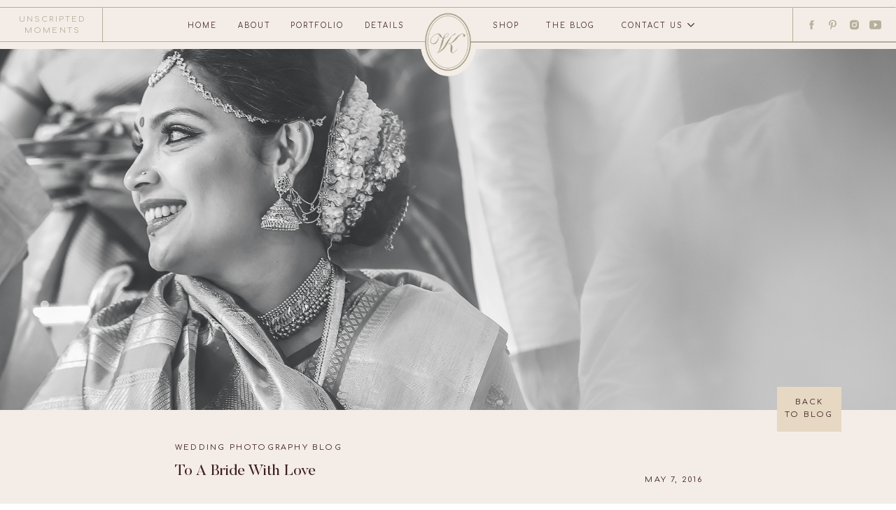

--- FILE ---
content_type: text/html; charset=UTF-8
request_url: https://vivekkrishnan.com/to-a-bride-with-love/
body_size: 19093
content:
<!DOCTYPE html><html lang="en-US" prefix="og: https://ogp.me/ns#" class="d"><head><link rel="stylesheet" type="text/css" href="//lib.showit.co/engine/2.6.1/showit.css" /><meta property="og:title" content="To a bride with love"/><meta property="og:image" content="https://vivekkrishnan.com/wp-content/uploads/2016/05/vivekkrishnanphotography-63.jpg"/><meta property="og:description" content=""/><meta name="description" content=""/><meta name="keywords" content=""/>  <script data-cfasync="false" data-pagespeed-no-defer>window.dataLayerPYS = window.dataLayerPYS || [];</script> 
 <script data-cfasync="false" data-pagespeed-no-defer>var pys_datalayer_name = "dataLayer";
	window.dataLayerPYS = window.dataLayerPYS || [];</script> <link media="all" href="https://vivekkrishnan.com/wp-content/cache/autoptimize/css/autoptimize_ba53b7a5baa0c6526c6d77dd46b6c684.css" rel="stylesheet"><link media="only screen and (max-width: 768px)" href="https://vivekkrishnan.com/wp-content/cache/autoptimize/css/autoptimize_6fe211f8bb15af76999ce9135805d7af.css" rel="stylesheet"><title>To Brides with Love | Vivek Krishnan Tips</title><meta name="description" content="I opened Facebook today and saw two friends engaged, one just married and a third seething because her boyfriend hadn’t yet asked."/><meta name="robots" content="follow, index, max-snippet:-1, max-video-preview:-1, max-image-preview:large"/><link rel="canonical" href="https://vivekkrishnan.com/to-a-bride-with-love/" /><meta property="og:locale" content="en_US" /><meta property="og:type" content="article" /><meta property="og:title" content="To Brides with Love | Vivek Krishnan Tips" /><meta property="og:description" content="I opened Facebook today and saw two friends engaged, one just married and a third seething because her boyfriend hadn’t yet asked." /><meta property="og:url" content="https://vivekkrishnan.com/to-a-bride-with-love/" /><meta property="og:site_name" content="Vivek Krishnan" /><meta property="article:publisher" content="https://www.facebook.com/vivekkrishnanphotograph/" /><meta property="article:tag" content="creative wedding photographer" /><meta property="article:tag" content="to a bride with love" /><meta property="article:tag" content="Wedding tips" /><meta property="article:section" content="Wedding photography blog" /><meta property="og:updated_time" content="2025-07-29T16:33:44+05:30" /><meta property="og:image" content="https://vivekkrishnan.com/wp-content/uploads/2016/05/vivekkrishnanphotography-63.jpg" /><meta property="og:image:secure_url" content="https://vivekkrishnan.com/wp-content/uploads/2016/05/vivekkrishnanphotography-63.jpg" /><meta property="og:image:width" content="1620" /><meta property="og:image:height" content="1080" /><meta property="og:image:alt" content="wedding photography, wedding photographers, candid wedding photographer, unplugged wedding photography" /><meta property="og:image:type" content="image/jpeg" /><meta property="article:published_time" content="2016-05-07T07:48:41+05:30" /><meta property="article:modified_time" content="2025-07-29T16:33:44+05:30" /><meta name="twitter:card" content="summary_large_image" /><meta name="twitter:title" content="To Brides with Love | Vivek Krishnan Tips" /><meta name="twitter:description" content="I opened Facebook today and saw two friends engaged, one just married and a third seething because her boyfriend hadn’t yet asked." /><meta name="twitter:image" content="https://vivekkrishnan.com/wp-content/uploads/2016/05/vivekkrishnanphotography-63.jpg" /><meta name="twitter:label1" content="Written by" /><meta name="twitter:data1" content="Vivek" /><meta name="twitter:label2" content="Time to read" /><meta name="twitter:data2" content="2 minutes" /> <script type="application/ld+json" class="rank-math-schema">{"@context":"https://schema.org","@graph":[{"@type":"Place","@id":"https://vivekkrishnan.com/#place","address":{"@type":"PostalAddress","streetAddress":"106,2ND FLOOR, 18TH MAIN INDIRANAGAR , BANGALORE , INDIA","addressLocality":"BANGALORE","addressRegion":"BANGALORE","postalCode":"560038","addressCountry":"India"}},{"@type":"Organization","@id":"https://vivekkrishnan.com/#organization","name":"Vivek Krishnan Photography","url":"https://vivekkrishnan.com","sameAs":["https://www.facebook.com/vivekkrishnanphotograph/"],"email":"hello@vivekkrishnan.com","address":{"@type":"PostalAddress","streetAddress":"106,2ND FLOOR, 18TH MAIN INDIRANAGAR , BANGALORE , INDIA","addressLocality":"BANGALORE","addressRegion":"BANGALORE","postalCode":"560038","addressCountry":"India"},"logo":{"@type":"ImageObject","@id":"https://vivekkrishnan.com/#logo","url":"https://vivekkrishnan.com/wp-content/uploads/2017/08/vivek-krishnan-logo.png","contentUrl":"https://vivekkrishnan.com/wp-content/uploads/2017/08/vivek-krishnan-logo.png","caption":"Vivek Krishnan Photography","inLanguage":"en-US","width":"1530","height":"1530"},"contactPoint":[{"@type":"ContactPoint","telephone":"6366508822","contactType":"customer support"}],"location":{"@id":"https://vivekkrishnan.com/#place"}},{"@type":"WebSite","@id":"https://vivekkrishnan.com/#website","url":"https://vivekkrishnan.com","name":"Vivek Krishnan Photography","publisher":{"@id":"https://vivekkrishnan.com/#organization"},"inLanguage":"en-US"},{"@type":"ImageObject","@id":"https://vivekkrishnan.com/wp-content/uploads/2016/05/vivekkrishnanphotography-63.jpg","url":"https://vivekkrishnan.com/wp-content/uploads/2016/05/vivekkrishnanphotography-63.jpg","width":"1620","height":"1080","caption":"wedding photography, wedding photographers, candid wedding photographer, unplugged wedding photography","inLanguage":"en-US"},{"@type":"BreadcrumbList","@id":"https://vivekkrishnan.com/to-a-bride-with-love/#breadcrumb","itemListElement":[{"@type":"ListItem","position":"1","item":{"@id":"https://vivekkrishnan.com","name":"Home"}},{"@type":"ListItem","position":"2","item":{"@id":"https://vivekkrishnan.com/to-a-bride-with-love/","name":"To a bride with love"}}]},{"@type":"WebPage","@id":"https://vivekkrishnan.com/to-a-bride-with-love/#webpage","url":"https://vivekkrishnan.com/to-a-bride-with-love/","name":"To Brides with Love | Vivek Krishnan Tips","datePublished":"2016-05-07T07:48:41+05:30","dateModified":"2025-07-29T16:33:44+05:30","isPartOf":{"@id":"https://vivekkrishnan.com/#website"},"primaryImageOfPage":{"@id":"https://vivekkrishnan.com/wp-content/uploads/2016/05/vivekkrishnanphotography-63.jpg"},"inLanguage":"en-US","breadcrumb":{"@id":"https://vivekkrishnan.com/to-a-bride-with-love/#breadcrumb"}},{"@type":"Person","@id":"https://vivekkrishnan.com/author/vivek/","name":"Vivek","url":"https://vivekkrishnan.com/author/vivek/","image":{"@type":"ImageObject","@id":"https://secure.gravatar.com/avatar/ca5669e3c1b43dd6621bd4597c4417d160162d54434b4cdbd85c2cd4c3388939?s=96&amp;d=mm&amp;r=g","url":"https://secure.gravatar.com/avatar/ca5669e3c1b43dd6621bd4597c4417d160162d54434b4cdbd85c2cd4c3388939?s=96&amp;d=mm&amp;r=g","caption":"Vivek","inLanguage":"en-US"},"sameAs":["https://vivekkrishnan.com"],"worksFor":{"@id":"https://vivekkrishnan.com/#organization"}},{"@type":"BlogPosting","headline":"To Brides with Love | Vivek Krishnan Tips","datePublished":"2016-05-07T07:48:41+05:30","dateModified":"2025-07-29T16:33:44+05:30","author":{"@id":"https://vivekkrishnan.com/author/vivek/","name":"Vivek"},"publisher":{"@id":"https://vivekkrishnan.com/#organization"},"description":"I opened Facebook today and saw two friends engaged, one just married and a third seething because her boyfriend hadn\u2019t yet asked.","name":"To Brides with Love | Vivek Krishnan Tips","@id":"https://vivekkrishnan.com/to-a-bride-with-love/#richSnippet","isPartOf":{"@id":"https://vivekkrishnan.com/to-a-bride-with-love/#webpage"},"image":{"@id":"https://vivekkrishnan.com/wp-content/uploads/2016/05/vivekkrishnanphotography-63.jpg"},"inLanguage":"en-US","mainEntityOfPage":{"@id":"https://vivekkrishnan.com/to-a-bride-with-love/#webpage"}}]}</script> <link rel='dns-prefetch' href='//analytics.sitewit.com' /><link rel='dns-prefetch' href='//www.googletagmanager.com' /><link rel='dns-prefetch' href='//pagead2.googlesyndication.com' /><link rel="alternate" type="application/rss+xml" title="Vivek Krishnan &raquo; Feed" href="https://vivekkrishnan.com/feed/" /><link rel="alternate" type="application/rss+xml" title="Vivek Krishnan &raquo; Comments Feed" href="https://vivekkrishnan.com/comments/feed/" /><link rel="alternate" type="application/rss+xml" title="Vivek Krishnan &raquo; To a bride with love Comments Feed" href="https://vivekkrishnan.com/to-a-bride-with-love/feed/" /> <script type="text/javascript">window._wpemojiSettings = {"baseUrl":"https:\/\/s.w.org\/images\/core\/emoji\/16.0.1\/72x72\/","ext":".png","svgUrl":"https:\/\/s.w.org\/images\/core\/emoji\/16.0.1\/svg\/","svgExt":".svg","source":{"concatemoji":"https:\/\/vivekkrishnan.com\/wp-includes\/js\/wp-emoji-release.min.js?ver=6.8.3"}};
/*! This file is auto-generated */
!function(s,n){var o,i,e;function c(e){try{var t={supportTests:e,timestamp:(new Date).valueOf()};sessionStorage.setItem(o,JSON.stringify(t))}catch(e){}}function p(e,t,n){e.clearRect(0,0,e.canvas.width,e.canvas.height),e.fillText(t,0,0);var t=new Uint32Array(e.getImageData(0,0,e.canvas.width,e.canvas.height).data),a=(e.clearRect(0,0,e.canvas.width,e.canvas.height),e.fillText(n,0,0),new Uint32Array(e.getImageData(0,0,e.canvas.width,e.canvas.height).data));return t.every(function(e,t){return e===a[t]})}function u(e,t){e.clearRect(0,0,e.canvas.width,e.canvas.height),e.fillText(t,0,0);for(var n=e.getImageData(16,16,1,1),a=0;a<n.data.length;a++)if(0!==n.data[a])return!1;return!0}function f(e,t,n,a){switch(t){case"flag":return n(e,"\ud83c\udff3\ufe0f\u200d\u26a7\ufe0f","\ud83c\udff3\ufe0f\u200b\u26a7\ufe0f")?!1:!n(e,"\ud83c\udde8\ud83c\uddf6","\ud83c\udde8\u200b\ud83c\uddf6")&&!n(e,"\ud83c\udff4\udb40\udc67\udb40\udc62\udb40\udc65\udb40\udc6e\udb40\udc67\udb40\udc7f","\ud83c\udff4\u200b\udb40\udc67\u200b\udb40\udc62\u200b\udb40\udc65\u200b\udb40\udc6e\u200b\udb40\udc67\u200b\udb40\udc7f");case"emoji":return!a(e,"\ud83e\udedf")}return!1}function g(e,t,n,a){var r="undefined"!=typeof WorkerGlobalScope&&self instanceof WorkerGlobalScope?new OffscreenCanvas(300,150):s.createElement("canvas"),o=r.getContext("2d",{willReadFrequently:!0}),i=(o.textBaseline="top",o.font="600 32px Arial",{});return e.forEach(function(e){i[e]=t(o,e,n,a)}),i}function t(e){var t=s.createElement("script");t.src=e,t.defer=!0,s.head.appendChild(t)}"undefined"!=typeof Promise&&(o="wpEmojiSettingsSupports",i=["flag","emoji"],n.supports={everything:!0,everythingExceptFlag:!0},e=new Promise(function(e){s.addEventListener("DOMContentLoaded",e,{once:!0})}),new Promise(function(t){var n=function(){try{var e=JSON.parse(sessionStorage.getItem(o));if("object"==typeof e&&"number"==typeof e.timestamp&&(new Date).valueOf()<e.timestamp+604800&&"object"==typeof e.supportTests)return e.supportTests}catch(e){}return null}();if(!n){if("undefined"!=typeof Worker&&"undefined"!=typeof OffscreenCanvas&&"undefined"!=typeof URL&&URL.createObjectURL&&"undefined"!=typeof Blob)try{var e="postMessage("+g.toString()+"("+[JSON.stringify(i),f.toString(),p.toString(),u.toString()].join(",")+"));",a=new Blob([e],{type:"text/javascript"}),r=new Worker(URL.createObjectURL(a),{name:"wpTestEmojiSupports"});return void(r.onmessage=function(e){c(n=e.data),r.terminate(),t(n)})}catch(e){}c(n=g(i,f,p,u))}t(n)}).then(function(e){for(var t in e)n.supports[t]=e[t],n.supports.everything=n.supports.everything&&n.supports[t],"flag"!==t&&(n.supports.everythingExceptFlag=n.supports.everythingExceptFlag&&n.supports[t]);n.supports.everythingExceptFlag=n.supports.everythingExceptFlag&&!n.supports.flag,n.DOMReady=!1,n.readyCallback=function(){n.DOMReady=!0}}).then(function(){return e}).then(function(){var e;n.supports.everything||(n.readyCallback(),(e=n.source||{}).concatemoji?t(e.concatemoji):e.wpemoji&&e.twemoji&&(t(e.twemoji),t(e.wpemoji)))}))}((window,document),window._wpemojiSettings);</script> <script type="text/javascript" src="https://vivekkrishnan.com/wp-includes/js/jquery/jquery.min.js?ver=3.7.1" id="jquery-core-js"></script> <script type="text/javascript" id="jquery-core-js-after">$ = jQuery;</script> <script type="text/javascript" id="wc-add-to-cart-js-extra">var wc_add_to_cart_params = {"ajax_url":"\/wp-admin\/admin-ajax.php","wc_ajax_url":"\/?wc-ajax=%%endpoint%%","i18n_view_cart":"View cart","cart_url":"https:\/\/vivekkrishnan.com\/cart\/","is_cart":"","cart_redirect_after_add":"no"};</script> <script type="text/javascript" id="kk-fb-script-js-extra">var kkfbFetchCartItems = {"ajax_url":"https:\/\/vivekkrishnan.com\/wp-admin\/admin-ajax.php","action":"kk_fb_wc_fetchcartitems","nonce":"369e25f97a","currency":"INR"};</script>    <script type="text/javascript" src="https://www.googletagmanager.com/gtag/js?id=GT-NGKV4VPW&l=dataLayerPYS" id="google_gtagjs-js" async></script> <script type="text/javascript" id="google_gtagjs-js-after">window.dataLayerPYS = window.dataLayerPYS || [];function gtag(){dataLayerPYS.push(arguments);}
gtag("set","linker",{"domains":["vivekkrishnan.com"]});
gtag("js", new Date());
gtag("set", "developer_id.dZTNiMT", true);
gtag("config", "GT-NGKV4VPW");
gtag("config", "AW-10950811320");
 window._googlesitekit = window._googlesitekit || {}; window._googlesitekit.throttledEvents = []; window._googlesitekit.gtagEvent = (name, data) => { var key = JSON.stringify( { name, data } ); if ( !! window._googlesitekit.throttledEvents[ key ] ) { return; } window._googlesitekit.throttledEvents[ key ] = true; setTimeout( () => { delete window._googlesitekit.throttledEvents[ key ]; }, 5 ); gtag( "event", name, { ...data, event_source: "site-kit" } ); };</script> <script></script><link rel="https://api.w.org/" href="https://vivekkrishnan.com/wp-json/" /><link rel="alternate" title="JSON" type="application/json" href="https://vivekkrishnan.com/wp-json/wp/v2/posts/22510" /><link rel="EditURI" type="application/rsd+xml" title="RSD" href="https://vivekkrishnan.com/xmlrpc.php?rsd" /><link rel='shortlink' href='https://vivekkrishnan.com/?p=22510' /><link rel="alternate" title="oEmbed (JSON)" type="application/json+oembed" href="https://vivekkrishnan.com/wp-json/oembed/1.0/embed?url=https%3A%2F%2Fvivekkrishnan.com%2Fto-a-bride-with-love%2F" /><link rel="alternate" title="oEmbed (XML)" type="text/xml+oembed" href="https://vivekkrishnan.com/wp-json/oembed/1.0/embed?url=https%3A%2F%2Fvivekkrishnan.com%2Fto-a-bride-with-love%2F&#038;format=xml" /><meta name="cdp-version" content="1.5.0" /><meta name="generator" content="Site Kit by Google 1.170.0" /> <script>!function(f,b,e,v,n,t,s)
{if(f.fbq)return;n=f.fbq=function(){n.callMethod?
n.callMethod.apply(n,arguments):n.queue.push(arguments)};
if(!f._fbq)f._fbq=n;n.push=n;n.loaded=!0;n.version='2.0';
n.queue=[];t=b.createElement(e);t.async=!0;
t.src=v;s=b.getElementsByTagName(e)[0];
s.parentNode.insertBefore(t,s)}(window, document,'script',
'https://connect.facebook.net/en_US/fbevents.js');
fbq('init', '1239467304045845');
fbq('track', 'PageView');</script> <noscript><img height="1" width="1" style="display:none"
src="https://www.facebook.com/tr?id=1239467304045845&ev=PageView&noscript=1"
/></noscript>  <script>(function(w,d,s,l,i){w[l]=w[l]||[];w[l].push({'gtm.start':
new Date().getTime(),event:'gtm.js'});var f=d.getElementsByTagName(s)[0],
j=d.createElement(s),dl=l!='dataLayer'?'&l='+l:'';j.async=true;j.src=
'https://www.googletagmanager.com/gtm.js?id='+i+dl;f.parentNode.insertBefore(j,f);
})(window,document,'script','dataLayer','GTM-KDKL6CCB');</script> <meta name="google-site-verification" content="uWRKBO2IVO-i4J0FOv-ttPyISH-RRm3s0fZZhA-vt-c" />  <script async src="https://www.googletagmanager.com/gtag/js?id=UA-156264469-1&l=dataLayerPYS"></script> <script>window.dataLayerPYS = window.dataLayerPYS || [];
  function gtag(){dataLayerPYS.push(arguments);}
  gtag('js', new Date());

  gtag('config', 'UA-156264469-1');</script>  <script>(function(w,d,s,l,i){w[l]=w[l]||[];w[l].push({'gtm.start':
new Date().getTime(),event:'gtm.js'});var f=d.getElementsByTagName(s)[0],
j=d.createElement(s),dl=l!='dataLayer'?'&l='+l:'';j.async=true;j.src=
'https://www.googletagmanager.com/gtm.js?id='+i+dl;f.parentNode.insertBefore(j,f);
})(window,document,'script','dataLayer','GTM-KN4PWFQ');</script>    <script async src="https://www.googletagmanager.com/gtag/js?id=AW-10950811320&l=dataLayerPYS"></script> <script>window.dataLayerPYS = window.dataLayerPYS || []; function gtag(){dataLayerPYS.push(arguments);} gtag('js', new Date()); gtag('config', 'AW-10950811320');</script>  <script>gtag('event', 'conversion', {'send_to': 'AW-10950811320/q0E5CLn5gM8DELi94OUo'});</script> <meta name="facebook-domain-verification" content="wj0dplw6kwbf13zv98e9yetwvzlsc4" />  <script>!function(f,b,e,v,n,t,s){if(f.fbq)return;n=f.fbq=function(){n.callMethod?
n.callMethod.apply(n,arguments):n.queue.push(arguments)};if(!f._fbq)f._fbq=n;
n.push=n;n.loaded=!0;n.version='2.0';n.queue=[];t=b.createElement(e);t.async=!0;
t.src=v;s=b.getElementsByTagName(e)[0];s.parentNode.insertBefore(t,s)}(window,
document,'script','https://connect.facebook.net/en_US/fbevents.js');
fbq('init', '867369480045744'); // Insert your pixel ID here.
fbq('track', 'PageView');</script> <noscript><img height="1" width="1" style="display:none" src="https://www.facebook.com/tr?id=867369480045744&ev=PageView&noscript=1" /></noscript>  <script>(function(h,o,t,j,a,r){
			h.hj=h.hj||function(){(h.hj.q=h.hj.q||[]).push(arguments)};
			h._hjSettings={hjid:5030619,hjsv:5};
			a=o.getElementsByTagName('head')[0];
			r=o.createElement('script');r.async=1;
			r.src=t+h._hjSettings.hjid+j+h._hjSettings.hjsv;
			a.appendChild(r);
		})(window,document,'//static.hotjar.com/c/hotjar-','.js?sv=');</script> <script>document.documentElement.className = document.documentElement.className.replace('no-js', 'js');</script> <noscript><style>.woocommerce-product-gallery{ opacity: 1 !important; }</style></noscript><meta name="google-adsense-platform-account" content="ca-host-pub-2644536267352236"><meta name="google-adsense-platform-domain" content="sitekit.withgoogle.com"><meta name="generator" content="Powered by WPBakery Page Builder - drag and drop page builder for WordPress."/>  <script type="text/javascript">( function( w, d, s, l, i ) {
				w[l] = w[l] || [];
				w[l].push( {'gtm.start': new Date().getTime(), event: 'gtm.js'} );
				var f = d.getElementsByTagName( s )[0],
					j = d.createElement( s ), dl = l != 'dataLayer' ? '&l=' + l : '';
				j.async = true;
				j.src = 'https://www.googletagmanager.com/gtm.js?id=' + i + dl;
				f.parentNode.insertBefore( j, f );
			} )( window, document, 'script', 'dataLayer', 'GTM-KDKL6CCB' );</script>    <script type="text/javascript" async="async" src="https://pagead2.googlesyndication.com/pagead/js/adsbygoogle.js?client=ca-pub-3254625162301696&amp;host=ca-host-pub-2644536267352236" crossorigin="anonymous"></script> <link rel="icon" href="https://vivekkrishnan.com/wp-content/uploads/2017/08/cropped-vivek-krishnan-logo-32x32.png" sizes="32x32" /><link rel="icon" href="https://vivekkrishnan.com/wp-content/uploads/2017/08/cropped-vivek-krishnan-logo-192x192.png" sizes="192x192" /><link rel="apple-touch-icon" href="https://vivekkrishnan.com/wp-content/uploads/2017/08/cropped-vivek-krishnan-logo-180x180.png" /><meta name="msapplication-TileImage" content="https://vivekkrishnan.com/wp-content/uploads/2017/08/cropped-vivek-krishnan-logo-270x270.png" /> <noscript><style>.wpb_animate_when_almost_visible { opacity: 1; }</style></noscript><meta charset="UTF-8" /><meta name="viewport" content="width=device-width, initial-scale=1" /><link rel="icon" type="image/png" href="//static.showit.co/200/tVdVNJEjIWsC2V1ctwJV5w/234061/vivek_krishnan_photography_logo-26.png" /><link rel="preconnect" href="https://static.showit.co" /><link rel="preconnect" href="https://fonts.googleapis.com"><link rel="preconnect" href="https://fonts.gstatic.com" crossorigin><link href="https://fonts.googleapis.com/css?family=Comfortaa:regular" rel="stylesheet" type="text/css"/> <script id="init_data" type="application/json">{"mobile":{"w":320},"desktop":{"w":1200,"defaultTrIn":{"type":"fade"},"defaultTrOut":{"type":"fade"},"bgFillType":"color","bgColor":"#000000:0"},"sid":"uw_apxvrtpyqghm8wclaka","break":768,"assetURL":"//static.showit.co","contactFormId":"234061/374658","cfAction":"aHR0cHM6Ly9jbGllbnRzZXJ2aWNlLnNob3dpdC5jby9jb250YWN0Zm9ybQ==","sgAction":"aHR0cHM6Ly9jbGllbnRzZXJ2aWNlLnNob3dpdC5jby9zb2NpYWxncmlk","blockData":[{"slug":"menu","visible":"a","states":[{"d":{"bgFillType":"color","bgMediaType":"none"},"m":{"bgFillType":"color","bgMediaType":"none"},"slug":"normal"},{"d":{"bgFillType":"color","bgMediaType":"none"},"m":{"bgFillType":"color","bgMediaType":"none"},"slug":"dd-one"}],"d":{"h":70,"w":1200,"locking":{"side":"st"},"bgFillType":"color","bgColor":"colors-7","bgMediaType":"none"},"m":{"h":640,"w":320,"locking":{"side":"t"},"nature":"wH","bgFillType":"color","bgColor":"colors-0","bgMediaType":"none"},"stateTrans":[{},{}]},{"slug":"menu-closed-mobile","visible":"m","states":[],"d":{"h":53,"w":1200,"locking":{"offset":0,"side":"t","scrollOffset":1},"stateTrIn":{"type":"slide","direction":"Down"},"stateTrOut":{"type":"slide","direction":"Up"},"bgFillType":"color","bgColor":"colors-7","bgMediaType":"none"},"m":{"h":53,"w":320,"locking":{"side":"st"},"bgFillType":"color","bgColor":"colors-7","bgMediaType":"none"}},{"slug":"post-meta","visible":"a","states":[],"d":{"h":1637,"w":1200,"locking":{"offset":100},"nature":"dH","bgFillType":"color","bgColor":"colors-7","bgMediaType":"none"},"m":{"h":1847,"w":320,"nature":"dH","bgFillType":"color","bgColor":"colors-7","bgMediaType":"none"}},{"slug":"pagination","visible":"a","states":[],"d":{"h":134,"w":1200,"nature":"dH","bgFillType":"color","bgColor":"colors-7","bgMediaType":"none"},"m":{"h":113,"w":320,"nature":"dH","bgFillType":"color","bgColor":"#FFFFFF","bgMediaType":"none"}},{"slug":"blog-footer","visible":"a","states":[{"d":{"bgFillType":"color","bgMediaType":"none"},"m":{"bgFillType":"color","bgMediaType":"none"},"slug":"view-1"},{"d":{"bgFillType":"color","bgMediaType":"none"},"m":{"bgFillType":"color","bgMediaType":"none"},"slug":"view-2"},{"d":{"bgFillType":"color","bgMediaType":"none"},"m":{"bgFillType":"color","bgMediaType":"none"},"slug":"view-3"}],"d":{"h":601,"w":1200,"locking":{"offset":100},"nature":"dH","bgFillType":"color","bgColor":"colors-6","bgMediaType":"none"},"m":{"h":500,"w":320,"nature":"dH","bgFillType":"color","bgColor":"colors-6","bgMediaType":"none"},"stateTrans":[{},{},{}]},{"slug":"booking-banner","visible":"a","states":[],"d":{"h":550,"w":1200,"aav":4,"stateTrIn":{"type":"fade","duration":0.75},"stateTrOut":{"type":"fade","duration":0.5},"bgFillType":"color","bgColor":"colors-3","bgMediaType":"video","bgImage":{"key":"szDQzsMkQqCP2he_f_GEwQ/234061/weddingphotography1.jpg","aspect_ratio":1.49453,"title":"weddingphotography1","type":"asset"},"bgOpacity":15,"bgScroll":"x","bgVideo":{"key":"B6sfZUBcO-S24v6qnT6MTw/234061/wedding_film_for_homepage.mp4","aspect_ratio":1.77778,"title":"Wedding Film for Homepage","type":"asset"}},"m":{"h":350,"w":320,"bgFillType":"color","bgColor":"colors-3","bgMediaType":"video","bgImage":{"key":"szDQzsMkQqCP2he_f_GEwQ/234061/weddingphotography1.jpg","aspect_ratio":1.49453,"title":"weddingphotography1","type":"asset"},"bgOpacity":15,"bgScroll":"x","bgVideo":{"key":"B6sfZUBcO-S24v6qnT6MTw/234061/wedding_film_for_homepage.mp4","aspect_ratio":1.77778,"title":"Wedding Film for Homepage","type":"asset"}}},{"slug":"footer","visible":"a","states":[],"d":{"h":550,"w":1200,"bgFillType":"color","bgColor":"colors-3","bgMediaType":"none"},"m":{"h":649,"w":320,"bgFillType":"color","bgColor":"colors-3","bgMediaType":"none"}},{"slug":"credits","visible":"a","states":[],"d":{"h":50,"w":1200,"bgFillType":"color","bgColor":"colors-3","bgMediaType":"none"},"m":{"h":70,"w":320,"bgFillType":"color","bgColor":"colors-3","bgMediaType":"none"}}],"elementData":[{"type":"simple","visible":"d","id":"menu_normal_1","blockId":"menu","m":{"x":577,"y":119,"w":224,"h":420,"a":0},"d":{"x":560,"y":9,"w":81,"h":100,"a":0}},{"type":"line","visible":"d","id":"menu_normal_2","blockId":"menu","m":{"x":366,"y":129,"w":224,"h":1,"a":0},"d":{"x":0,"y":10,"w":1200,"h":1,"a":180,"lockH":"s"}},{"type":"text","visible":"d","id":"menu_normal_3","blockId":"menu","m":{"x":183,"y":370,"w":88,"h":17,"a":0},"d":{"x":843,"y":28,"w":97,"h":15,"a":0,"lockV":"b"}},{"type":"text","visible":"a","id":"menu_normal_4","blockId":"menu","m":{"x":161,"y":289,"w":137,"h":20,"a":0},"d":{"x":737,"y":28,"w":76,"h":15,"a":0,"lockV":"b"}},{"type":"text","visible":"a","id":"menu_normal_5","blockId":"menu","m":{"x":169,"y":247,"w":121,"h":24,"a":0},"d":{"x":659,"y":28,"w":47,"h":15,"a":0,"lockV":"b"}},{"type":"graphic","visible":"a","id":"menu_normal_6","blockId":"menu","m":{"x":280,"y":335,"w":10,"h":6,"a":0},"d":{"x":17,"y":9,"w":1,"h":1,"a":0},"c":{"key":"aXcuNRdrd7DyRNBJkTQu7g/234061/down-arrowa.png","aspect_ratio":1.71429}},{"type":"text","visible":"a","id":"menu_normal_7","blockId":"menu","m":{"x":37,"y":330,"w":106,"h":24,"a":0},"d":{"x":477,"y":28,"w":64,"h":15,"a":0,"lockV":"b"}},{"type":"text","visible":"a","id":"menu_normal_8","blockId":"menu","m":{"x":51,"y":289,"w":79,"h":24,"a":0},"d":{"x":374,"y":28,"w":77,"h":15,"a":0,"lockV":"b"}},{"type":"text","visible":"a","id":"menu_normal_9","blockId":"menu","m":{"x":58,"y":247,"w":64,"h":24,"a":0},"d":{"x":299,"y":28,"w":48,"h":15,"a":0,"lockV":"b"}},{"type":"icon","visible":"m","id":"menu_normal_10","blockId":"menu","m":{"x":272,"y":35,"w":28,"h":24,"a":0},"d":{"x":576,"y":10,"w":26,"h":36,"a":0},"pc":[{"type":"hide","block":"menu"}]},{"type":"text","visible":"a","id":"menu_normal_11","blockId":"menu","m":{"x":-493,"y":305,"w":433,"h":24,"a":0},"d":{"x":0,"y":20,"w":150,"h":31,"a":0,"lockH":"l","lockV":"b"}},{"type":"line","visible":"a","id":"menu_normal_12","blockId":"menu","m":{"x":22,"y":467,"w":273,"h":1,"a":0},"d":{"x":122,"y":35,"w":49,"h":1,"a":90,"lockH":"l"}},{"type":"line","visible":"a","id":"menu_normal_13","blockId":"menu","m":{"x":22,"y":208,"w":273,"h":1,"a":0},"d":{"x":1028,"y":35,"w":49,"h":1,"a":90,"lockH":"r"}},{"type":"icon","visible":"a","id":"menu_normal_14","blockId":"menu","m":{"x":192,"y":576,"w":14,"h":14,"a":0},"d":{"x":1162,"y":27,"w":17,"h":17,"a":0,"lockH":"r"}},{"type":"icon","visible":"a","id":"menu_normal_15","blockId":"menu","m":{"x":166,"y":576,"w":14,"h":14,"a":0},"d":{"x":1132,"y":27,"w":17,"h":17,"a":0,"lockH":"r"}},{"type":"icon","visible":"a","id":"menu_normal_16","blockId":"menu","m":{"x":140,"y":576,"w":14,"h":14,"a":0},"d":{"x":1101,"y":27,"w":17,"h":17,"a":0,"lockH":"r"}},{"type":"icon","visible":"a","id":"menu_normal_17","blockId":"menu","m":{"x":114,"y":576,"w":14,"h":14,"a":0},"d":{"x":1071,"y":27,"w":17,"h":17,"a":0,"lockH":"r"}},{"type":"graphic","visible":"a","id":"menu_normal_18","blockId":"menu","m":{"x":81,"y":28,"w":158,"h":158,"a":0},"d":{"x":541,"y":17,"w":118,"h":86,"a":0},"c":{"key":"FGWdZg6TDPX8Hw9V9X4x3w/234061/vivek_krishnan_photography_logo-19.png","aspect_ratio":1}},{"type":"line","visible":"a","id":"menu_normal_19","blockId":"menu","m":{"x":29,"y":337,"w":259,"h":1,"a":90},"d":{"x":0,"y":59,"w":569,"h":1,"a":180,"lockH":"ls"}},{"type":"line","visible":"a","id":"menu_normal_20","blockId":"menu","m":{"x":29,"y":337,"w":259,"h":1,"a":90},"d":{"x":632,"y":59,"w":568,"h":2,"a":180,"lockH":"rs"}},{"type":"text","visible":"m","id":"menu_normal_21","blockId":"menu","m":{"x":101,"y":478,"w":113,"h":24,"a":0},"d":{"x":0,"y":20,"w":207,"h":31,"a":0,"lockH":"l","lockV":"b"}},{"type":"text","visible":"a","id":"menu_normal_22","blockId":"menu","m":{"x":-147,"y":247,"w":64,"h":24,"a":0},"d":{"x":225,"y":28,"w":48,"h":15,"a":0,"lockV":"b"}},{"type":"text","visible":"m","id":"menu_normal_23","blockId":"menu","m":{"x":-210,"y":536,"w":90,"h":23,"a":0},"d":{"x":552,"y":27,"w":96,"h":16,"a":0}},{"type":"text","visible":"a","id":"menu_normal_24","blockId":"menu","m":{"x":-205,"y":490,"w":90,"h":15,"a":0},"d":{"x":0,"y":51,"w":96,"h":16,"a":0}},{"type":"text","visible":"a","id":"menu_normal_25","blockId":"menu","m":{"x":187,"y":330,"w":90,"h":15,"a":0},"d":{"x":623,"y":291,"w":96,"h":16,"a":0}},{"type":"graphic","visible":"a","id":"menu_normal_26","blockId":"menu","m":{"x":350,"y":332,"w":10,"h":10,"a":0},"d":{"x":942,"y":31,"w":10,"h":10,"a":0},"c":{"key":"7hyNtJzIDIG0L8Z8RK8F1A/234061/down.png","aspect_ratio":1}},{"type":"simple","visible":"d","id":"menu_dd-one_1","blockId":"menu","m":{"x":577,"y":119,"w":224,"h":420,"a":0},"d":{"x":560,"y":9,"w":81,"h":100,"a":0}},{"type":"line","visible":"d","id":"menu_dd-one_2","blockId":"menu","m":{"x":366,"y":129,"w":224,"h":1,"a":0},"d":{"x":0,"y":10,"w":1200,"h":1,"a":180,"lockH":"s"}},{"type":"text","visible":"d","id":"menu_dd-one_3","blockId":"menu","m":{"x":183,"y":370,"w":88,"h":17,"a":0},"d":{"x":843,"y":28,"w":97,"h":15,"a":0,"lockV":"b"}},{"type":"text","visible":"a","id":"menu_dd-one_4","blockId":"menu","m":{"x":161,"y":289,"w":137,"h":20,"a":0},"d":{"x":737,"y":28,"w":76,"h":15,"a":0,"lockV":"b"}},{"type":"text","visible":"a","id":"menu_dd-one_5","blockId":"menu","m":{"x":169,"y":247,"w":121,"h":24,"a":0},"d":{"x":659,"y":28,"w":47,"h":15,"a":0,"lockV":"b"}},{"type":"text","visible":"a","id":"menu_dd-one_6","blockId":"menu","m":{"x":37,"y":330,"w":106,"h":24,"a":0},"d":{"x":477,"y":28,"w":64,"h":15,"a":0,"lockV":"b"}},{"type":"text","visible":"a","id":"menu_dd-one_7","blockId":"menu","m":{"x":51,"y":289,"w":79,"h":24,"a":0},"d":{"x":374,"y":28,"w":77,"h":15,"a":0,"lockV":"b"}},{"type":"text","visible":"a","id":"menu_dd-one_8","blockId":"menu","m":{"x":58,"y":247,"w":64,"h":24,"a":0},"d":{"x":299,"y":28,"w":48,"h":15,"a":0,"lockV":"b"}},{"type":"icon","visible":"m","id":"menu_dd-one_9","blockId":"menu","m":{"x":272,"y":35,"w":28,"h":24,"a":0},"d":{"x":576,"y":10,"w":26,"h":36,"a":0},"pc":[{"type":"hide","block":"menu"}]},{"type":"text","visible":"a","id":"menu_dd-one_10","blockId":"menu","m":{"x":-493,"y":305,"w":433,"h":24,"a":0},"d":{"x":0,"y":20,"w":150,"h":31,"a":0,"lockH":"l","lockV":"b"}},{"type":"line","visible":"a","id":"menu_dd-one_11","blockId":"menu","m":{"x":27,"y":478,"w":273,"h":1,"a":0},"d":{"x":122,"y":35,"w":49,"h":1,"a":90,"lockH":"l"}},{"type":"line","visible":"a","id":"menu_dd-one_12","blockId":"menu","m":{"x":22,"y":208,"w":273,"h":1,"a":0},"d":{"x":1028,"y":35,"w":49,"h":1,"a":90,"lockH":"r"}},{"type":"icon","visible":"a","id":"menu_dd-one_13","blockId":"menu","m":{"x":192,"y":576,"w":14,"h":14,"a":0},"d":{"x":1162,"y":27,"w":17,"h":17,"a":0,"lockH":"r"}},{"type":"icon","visible":"a","id":"menu_dd-one_14","blockId":"menu","m":{"x":166,"y":576,"w":14,"h":14,"a":0},"d":{"x":1132,"y":27,"w":17,"h":17,"a":0,"lockH":"r"}},{"type":"icon","visible":"a","id":"menu_dd-one_15","blockId":"menu","m":{"x":140,"y":576,"w":14,"h":14,"a":0},"d":{"x":1101,"y":27,"w":17,"h":17,"a":0,"lockH":"r"}},{"type":"icon","visible":"a","id":"menu_dd-one_16","blockId":"menu","m":{"x":114,"y":576,"w":14,"h":14,"a":0},"d":{"x":1071,"y":27,"w":17,"h":17,"a":0,"lockH":"r"}},{"type":"graphic","visible":"a","id":"menu_dd-one_17","blockId":"menu","m":{"x":81,"y":28,"w":158,"h":158,"a":0},"d":{"x":541,"y":17,"w":118,"h":86,"a":0},"c":{"key":"FGWdZg6TDPX8Hw9V9X4x3w/234061/vivek_krishnan_photography_logo-19.png","aspect_ratio":1}},{"type":"line","visible":"a","id":"menu_dd-one_18","blockId":"menu","m":{"x":46,"y":320,"w":224,"h":1,"a":90},"d":{"x":0,"y":59,"w":569,"h":1,"a":180,"lockH":"ls"}},{"type":"line","visible":"a","id":"menu_dd-one_19","blockId":"menu","m":{"x":23,"y":343,"w":270,"h":1,"a":90},"d":{"x":632,"y":59,"w":568,"h":1,"a":180,"lockH":"rs"}},{"type":"text","visible":"m","id":"menu_dd-one_20","blockId":"menu","m":{"x":101,"y":478,"w":113,"h":24,"a":0},"d":{"x":0,"y":20,"w":207,"h":31,"a":0,"lockH":"l","lockV":"b"}},{"type":"text","visible":"a","id":"menu_dd-one_21","blockId":"menu","m":{"x":-147,"y":247,"w":64,"h":24,"a":0},"d":{"x":225,"y":28,"w":48,"h":15,"a":0,"lockV":"b"}},{"type":"text","visible":"m","id":"menu_dd-one_22","blockId":"menu","m":{"x":187,"y":330,"w":90,"h":23,"a":0},"d":{"x":552,"y":27,"w":96,"h":16,"a":0}},{"type":"simple","visible":"a","id":"menu_dd-one_23","blockId":"menu","m":{"x":1,"y":699,"w":1,"h":1,"a":0},"d":{"x":815,"y":70,"w":154,"h":101,"a":0}},{"type":"text","visible":"a","id":"menu_dd-one_24","blockId":"menu","m":{"x":102,"y":539,"w":131,"h":37,"a":0},"d":{"x":816,"y":72,"w":153,"h":37,"a":0}},{"type":"text","visible":"a","id":"menu_dd-one_25","blockId":"menu","m":{"x":108,"y":514,"w":113,"h":15,"a":0},"d":{"x":851,"y":129,"w":83,"h":14,"a":0}},{"type":"line","visible":"a","id":"menu_dd-one_26","blockId":"menu","m":{"x":114,"y":533,"w":116,"h":1,"a":0},"d":{"x":830,"y":119,"w":125,"h":1,"a":0}},{"type":"text","visible":"a","id":"menu_dd-one_27","blockId":"menu","m":{"x":182,"y":365,"w":90,"h":15,"a":0},"d":{"x":689,"y":70,"w":96,"h":16,"a":0}},{"type":"text","visible":"a","id":"menu_dd-one_28","blockId":"menu","m":{"x":182,"y":418,"w":90,"h":15,"a":0},"d":{"x":658,"y":70,"w":96,"h":16,"a":0}},{"type":"line","visible":"a","id":"menu_dd-one_29","blockId":"menu","m":{"x":180,"y":413,"w":99,"h":3,"a":0},"d":{"x":360,"y":34,"w":480,"h":1,"a":0}},{"type":"graphic","visible":"a","id":"menu_dd-one_30","blockId":"menu","m":{"x":339,"y":334,"w":10,"h":10,"a":0},"d":{"x":942,"y":31,"w":10,"h":10,"a":0},"c":{"key":"7hyNtJzIDIG0L8Z8RK8F1A/234061/down.png","aspect_ratio":1}},{"type":"graphic","visible":"a","id":"menu_dd-one_31","blockId":"menu","m":{"x":280,"y":335,"w":10,"h":5,"a":0},"d":{"x":207,"y":-838,"w":84,"h":49,"a":0},"c":{"key":"aXcuNRdrd7DyRNBJkTQu7g/234061/down-arrowa.png","aspect_ratio":1.71429}},{"type":"icon","visible":"a","id":"menu-closed-mobile_0","blockId":"menu-closed-mobile","m":{"x":271,"y":8,"w":28,"h":37,"a":0},"d":{"x":550,"y":-23,"w":100,"h":100,"a":0},"pc":[{"type":"show","block":"menu"}]},{"type":"graphic","visible":"a","id":"menu-closed-mobile_1","blockId":"menu-closed-mobile","m":{"x":-7,"y":-21,"w":138,"h":92,"a":0},"d":{"x":431,"y":-42,"w":337,"h":224,"a":0},"c":{"key":"T3EBqnL-JQgnq0jTP5wrnA/234061/vivek_krishnan_photography_logo-13.png","aspect_ratio":1}},{"type":"icon","visible":"a","id":"post-meta_0","blockId":"post-meta","m":{"x":206,"y":1813,"w":14,"h":14,"a":0,"lockV":"b"},"d":{"x":663,"y":1518,"w":15,"h":15,"a":0,"lockV":"b"}},{"type":"icon","visible":"a","id":"post-meta_1","blockId":"post-meta","m":{"x":182,"y":1813,"w":14,"h":14,"a":0,"lockV":"b"},"d":{"x":630,"y":1518,"w":15,"h":15,"a":0,"lockV":"b"}},{"type":"icon","visible":"a","id":"post-meta_2","blockId":"post-meta","m":{"x":157,"y":1813,"w":14,"h":14,"a":0,"lockV":"b"},"d":{"x":596,"y":1518,"w":15,"h":15,"a":0,"lockV":"b"}},{"type":"text","visible":"a","id":"post-meta_3","blockId":"post-meta","m":{"x":102,"y":1813,"w":49,"h":18,"a":0,"lockV":"b"},"d":{"x":522,"y":1519,"w":63,"h":17,"a":0,"lockV":"b"}},{"type":"text","visible":"a","id":"post-meta_4","blockId":"post-meta","m":{"x":30,"y":434,"w":262,"h":1331,"a":0},"d":{"x":200,"y":713,"w":800,"h":701,"a":0}},{"type":"text","visible":"a","id":"post-meta_5","blockId":"post-meta","m":{"x":29,"y":285,"w":262,"h":144,"a":0},"d":{"x":210,"y":593,"w":659,"h":97,"a":0}},{"type":"text","visible":"d","id":"post-meta_6","blockId":"post-meta","m":{"x":101,"y":101,"w":118,"h":21,"a":0},"d":{"x":862,"y":607,"w":122,"h":22,"a":0}},{"type":"text","visible":"d","id":"post-meta_7","blockId":"post-meta","m":{"x":108,"y":35,"w":106,"h":21,"a":0},"d":{"x":210,"y":561,"w":326,"h":22,"a":0}},{"type":"graphic","visible":"a","id":"post-meta_8","blockId":"post-meta","m":{"x":-60,"y":-31,"w":441,"h":309,"a":0},"d":{"x":-3,"y":0,"w":1204,"h":516,"a":0,"gs":{"s":50},"lockH":"s"},"c":{"key":"ROrt8vetRGK_wqLnlC7rCw/shared/chicago-oak-park-family-photographer-15.jpg","aspect_ratio":1.5}},{"type":"simple","visible":"a","id":"post-meta_9","blockId":"post-meta","m":{"x":247,"y":16,"w":59,"h":61,"a":0},"d":{"x":1030,"y":483,"w":92,"h":64,"a":0,"lockH":"r"}},{"type":"text","visible":"a","id":"post-meta_10","blockId":"post-meta","m":{"x":246,"y":24,"w":61,"h":30,"a":0},"d":{"x":1035,"y":496,"w":82,"h":38,"a":0,"lockH":"r"}},{"type":"text","visible":"a","id":"pagination_0","blockId":"pagination","m":{"x":185,"y":46,"w":131,"h":44,"a":0},"d":{"x":633,"y":52,"w":567,"h":32,"a":0}},{"type":"text","visible":"a","id":"pagination_1","blockId":"pagination","m":{"x":5,"y":46,"w":131,"h":41,"a":0},"d":{"x":0,"y":52,"w":568,"h":32,"a":0}},{"type":"simple","visible":"a","id":"pagination_2","blockId":"pagination","m":{"x":-3,"y":0,"w":323,"h":1,"a":0},"d":{"x":-4,"y":-1,"w":1208,"h":1,"a":0,"lockH":"s"}},{"type":"simple","visible":"a","id":"pagination_3","blockId":"pagination","m":{"x":160,"y":44,"w":1,"h":30,"a":0},"d":{"x":600,"y":52,"w":1,"h":31,"a":0}},{"type":"simple","visible":"a","id":"blog-footer_0","blockId":"blog-footer","m":{"x":60,"y":44,"w":1,"h":359,"a":0},"d":{"x":74,"y":150,"w":1,"h":268,"a":0}},{"type":"text","visible":"a","id":"blog-footer_1","blockId":"blog-footer","m":{"x":-7,"y":82,"w":96,"h":21,"a":270},"d":{"x":18,"y":274,"w":265,"h":20,"a":270}},{"type":"text","visible":"a","id":"blog-footer_view-1_0","blockId":"blog-footer","m":{"x":78,"y":212,"w":162,"h":26,"a":0},"d":{"x":190,"y":430,"w":259,"h":20,"a":0}},{"type":"graphic","visible":"a","id":"blog-footer_view-1_1","blockId":"blog-footer","m":{"x":79,"y":44,"w":162,"h":162,"a":0,"gs":{"p":105}},"d":{"x":191,"y":151,"w":260,"h":266,"a":0,"gs":{"t":"cover","p":105}},"c":{"key":"Rw4XS4rPRuWWE2kgxwI8Ng/234061/vivekkrishnanphotography-176_websize.jpg","aspect_ratio":1}},{"type":"text","visible":"a","id":"blog-footer_view-2_0","blockId":"blog-footer","m":{"x":79,"y":409,"w":162,"h":26,"a":0},"d":{"x":472,"y":432,"w":259,"h":20,"a":0}},{"type":"graphic","visible":"a","id":"blog-footer_view-2_1","blockId":"blog-footer","m":{"x":79,"y":240,"w":162,"h":162,"a":0,"gs":{"p":105}},"d":{"x":471,"y":151,"w":260,"h":266,"a":0,"gs":{"t":"cover","p":105}},"c":{"key":"LO1-YM5HRVK966Nn18cBeg/234061/vivekkrishnanphotography-1799-copy.jpg","aspect_ratio":1}},{"type":"text","visible":"d","id":"blog-footer_view-3_0","blockId":"blog-footer","m":{"x":69,"y":439,"w":212,"h":26,"a":0},"d":{"x":750,"y":431,"w":259,"h":20,"a":0}},{"type":"graphic","visible":"d","id":"blog-footer_view-3_1","blockId":"blog-footer","m":{"x":78,"y":390,"w":162,"h":162,"a":0,"gs":{"p":105}},"d":{"x":750,"y":151,"w":260,"h":266,"a":0,"gs":{"t":"cover","p":105}},"c":{"key":"JKf0s0zqSyeKBaUdjvXMJg/shared/emily-nyc-lifestyle-photographer-30.jpg","aspect_ratio":1.4997}},{"type":"text","visible":"a","id":"booking-banner_0","blockId":"booking-banner","m":{"x":54,"y":100,"w":213,"h":27,"a":0},"d":{"x":393,"y":149,"w":415,"h":97,"a":0}},{"type":"text","visible":"a","id":"booking-banner_1","blockId":"booking-banner","m":{"x":33,"y":160,"w":255,"h":15,"a":0},"d":{"x":446,"y":280,"w":308,"h":38,"a":0}},{"type":"icon","visible":"a","id":"booking-banner_2","blockId":"booking-banner","m":{"x":148,"y":213,"w":25,"h":25,"a":0},"d":{"x":585,"y":345,"w":32,"h":32,"a":0}},{"type":"simple","visible":"a","id":"footer_2","blockId":"footer","m":{"x":109,"y":-62,"w":102,"h":128,"a":0},"d":{"x":547,"y":-67,"w":105,"h":134,"a":0}},{"type":"simple","visible":"m","id":"footer_3","blockId":"footer","m":{"x":386,"y":113,"w":226,"h":1,"a":0},"d":{"x":360,"y":288,"w":480,"h":2,"a":0}},{"type":"icon","visible":"a","id":"footer_4","blockId":"footer","m":{"x":115,"y":613,"w":14,"h":14,"a":0},"d":{"x":999,"y":435,"w":17,"h":17,"a":0}},{"type":"icon","visible":"a","id":"footer_5","blockId":"footer","m":{"x":84,"y":613,"w":14,"h":14,"a":0},"d":{"x":999,"y":380,"w":17,"h":17,"a":0}},{"type":"icon","visible":"a","id":"footer_6","blockId":"footer","m":{"x":52,"y":613,"w":14,"h":14,"a":0},"d":{"x":999,"y":324,"w":17,"h":17,"a":0}},{"type":"icon","visible":"a","id":"footer_7","blockId":"footer","m":{"x":20,"y":613,"w":14,"h":14,"a":0},"d":{"x":999,"y":269,"w":17,"h":17,"a":0}},{"type":"graphic","visible":"a","id":"footer_8","blockId":"footer","m":{"x":165,"y":299,"w":111,"h":112,"a":0},"d":{"x":795,"y":269,"w":184,"h":183,"a":0,"gs":{"s":100}},"c":{"key":"Z86YG0Tvaoi2EIaPpHUx_w/234061/vivekkrishnanphotography-leslie-and-shyam-5.jpg","aspect_ratio":1.5}},{"type":"graphic","visible":"a","id":"footer_9","blockId":"footer","m":{"x":45,"y":299,"w":111,"h":112,"a":0},"d":{"x":604,"y":269,"w":184,"h":183,"a":0},"c":{"key":"LO1-YM5HRVK966Nn18cBeg/234061/vivekkrishnanphotography-1799-copy.jpg","aspect_ratio":1}},{"type":"graphic","visible":"a","id":"footer_10","blockId":"footer","m":{"x":165,"y":181,"w":111,"h":112,"a":0},"d":{"x":413,"y":269,"w":184,"h":183,"a":0,"gs":{"s":100}},"c":{"key":"X77aYQhpTqmnpsXgNvu6Bw/234061/vivekkrishnanphotography-567.jpg","aspect_ratio":1.49986}},{"type":"graphic","visible":"a","id":"footer_11","blockId":"footer","m":{"x":45,"y":181,"w":111,"h":112,"a":0},"d":{"x":222,"y":269,"w":184,"h":183,"a":0,"gs":{"s":60}},"c":{"key":"Rw4XS4rPRuWWE2kgxwI8Ng/234061/vivekkrishnanphotography-176_websize.jpg","aspect_ratio":1}},{"type":"text","visible":"a","id":"footer_12","blockId":"footer","m":{"x":379,"y":75,"w":328,"h":20,"a":0},"d":{"x":100,"y":351,"w":189,"h":14,"a":270}},{"type":"graphic","visible":"a","id":"footer_13","blockId":"footer","m":{"x":67,"y":-69,"w":187,"h":143,"a":0},"d":{"x":504,"y":-78,"w":192,"h":155,"a":0},"c":{"key":"owUJ4DvmrFZNf3rMaeXOmw/234061/vivek_krishnan_photography_logo-20.png","aspect_ratio":1}},{"type":"text","visible":"a","id":"footer_14","blockId":"footer","m":{"x":33,"y":95,"w":258,"h":54,"a":0},"d":{"x":317,"y":134,"w":567,"h":54,"a":0}},{"type":"text","visible":"a","id":"footer_15","blockId":"footer","m":{"x":181,"y":501,"w":101,"h":17,"a":0},"d":{"x":877,"y":235,"w":102,"h":12,"a":0,"lockV":"b"}},{"type":"text","visible":"a","id":"footer_16","blockId":"footer","m":{"x":156,"y":471,"w":137,"h":20,"a":0},"d":{"x":761,"y":235,"w":84,"h":12,"a":0,"lockV":"b"}},{"type":"text","visible":"a","id":"footer_17","blockId":"footer","m":{"x":178,"y":442,"w":93,"h":24,"a":0},"d":{"x":546,"y":235,"w":71,"h":12,"a":0,"lockV":"b"}},{"type":"text","visible":"a","id":"footer_18","blockId":"footer","m":{"x":36,"y":501,"w":106,"h":24,"a":0},"d":{"x":418,"y":235,"w":80,"h":12,"a":0,"lockV":"b"}},{"type":"text","visible":"a","id":"footer_19","blockId":"footer","m":{"x":50,"y":471,"w":79,"h":24,"a":0},"d":{"x":318,"y":235,"w":53,"h":11,"a":0,"lockV":"b"}},{"type":"text","visible":"a","id":"footer_20","blockId":"footer","m":{"x":-159,"y":411,"w":64,"h":24,"a":0},"d":{"x":222,"y":235,"w":48,"h":11,"a":0,"lockV":"b"}},{"type":"line","visible":"a","id":"footer_21","blockId":"footer","m":{"x":213,"y":0,"w":107,"h":1,"a":0},"d":{"x":652,"y":-1,"w":548,"h":1,"a":0,"lockH":"rs"}},{"type":"line","visible":"a","id":"footer_22","blockId":"footer","m":{"x":0,"y":0,"w":109,"h":1,"a":0},"d":{"x":0,"y":-1,"w":547,"h":1,"a":0,"lockH":"ls"}},{"type":"text","visible":"a","id":"footer_23","blockId":"footer","m":{"x":31,"y":544,"w":258,"h":51,"a":0},"d":{"x":227,"y":484,"w":746,"h":16,"a":0,"lockV":"b"}},{"type":"text","visible":"a","id":"footer_24","blockId":"footer","m":{"x":43,"y":442,"w":93,"h":24,"a":0},"d":{"x":665,"y":235,"w":49,"h":12,"a":0,"lockV":"b"}},{"type":"text","visible":"d","id":"footer_25","blockId":"footer","m":{"x":379,"y":75,"w":328,"h":20,"a":0},"d":{"x":1139,"y":351,"w":89,"h":14,"a":270,"lockH":"r"}},{"type":"icon","visible":"a","id":"footer_26","blockId":"footer","m":{"x":282,"y":609,"w":22,"h":22,"a":270},"d":{"x":1173,"y":297,"w":17,"h":17,"a":270,"lockH":"r"}},{"type":"simple","visible":"m","id":"credits_0","blockId":"credits","m":{"x":-2,"y":1,"w":324,"h":1,"a":0},"d":{"x":-3,"y":73,"w":1203,"h":1,"a":0}},{"type":"text","visible":"a","id":"credits_1","blockId":"credits","m":{"x":6,"y":28,"w":309,"h":31,"a":0},"d":{"x":50,"y":17,"w":444,"h":14,"a":0,"lockH":"l"}},{"type":"line","visible":"a","id":"credits_2","blockId":"credits","m":{"x":416,"y":71,"w":224,"h":1,"a":0},"d":{"x":50,"y":0,"w":1100,"h":1,"a":0,"lockH":"s"}},{"type":"text","visible":"a","id":"credits_3","blockId":"credits","m":{"x":6,"y":12,"w":309,"h":16,"a":0},"d":{"x":951,"y":17,"w":199,"h":14,"a":0,"lockH":"r"}}]}</script> <link
rel="stylesheet"
type="text/css"
href="https://cdnjs.cloudflare.com/ajax/libs/animate.css/3.4.0/animate.min.css"
/> <script src="//lib.showit.co/engine/2.6.1/showit-lib.min.js"></script> <script src="//lib.showit.co/engine/2.6.1/showit.min.js"></script> <script>function initPage(){

}</script>  <script>!function(f,b,e,v,n,t,s)
{if(f.fbq)return;n=f.fbq=function(){n.callMethod?
n.callMethod.apply(n,arguments):n.queue.push(arguments)};
if(!f._fbq)f._fbq=n;n.push=n;n.loaded=!0;n.version='2.0';
n.queue=[];t=b.createElement(e);t.async=!0;
t.src=v;s=b.getElementsByTagName(e)[0];
s.parentNode.insertBefore(t,s)}(window, document,'script',
'https://connect.facebook.net/en_US/fbevents.js');
fbq('init', '1239467304045845');
fbq('track', 'PageView');</script> <noscript><img height="1" width="1" style="display:none" src="https://www.facebook.com/tr?id=1239467304045845&amp;ev=PageView&amp;noscript=1"></noscript>  <script async src="https://www.googletagmanager.com/gtag/js?id=G-VNDLLKCQK9&l=dataLayerPYS"></script> <script>window.dataLayerPYS = window.dataLayerPYS || [];
function gtag(){dataLayerPYS.push(arguments);}
gtag('js', new Date());
gtag('config', 'G-VNDLLKCQK9');</script> </head><body class="wp-singular post-template-default single single-post postid-22510 single-format-standard wp-embed-responsive wp-theme-showit wp-child-theme-showit theme-showit woocommerce-no-js wpb-js-composer js-comp-ver-7.1 vc_responsive"> <noscript> <iframe src="https://www.googletagmanager.com/ns.html?id=GTM-KDKL6CCB" height="0" width="0" style="display:none;visibility:hidden"></iframe> </noscript> <noscript><iframe src="https://www.googletagmanager.com/ns.html?id=GTM-KN4PWFQ"
height="0" width="0" style="display:none;visibility:hidden"></iframe></noscript> <noscript><iframe src="https://www.googletagmanager.com/ns.html?id=GTM-KDKL6CCB" height="0" width="0" style="display:none;visibility:hidden"></iframe></noscript><div id="si-sp" class="sp" data-wp-ver="2.9.3"><div id="menu" data-bid="menu" class="sb sib-menu sb-nm-wH sb-lm sb-ld"><div class="ss-s ss-bg"><div class="sc" style="width:1200px"></div></div><div id="menu_normal" class="ss sis-menu_normal sactive"><div class="sc"><div data-sid="menu_normal_1" class="sie-menu_normal_1 se-bd se-bm se"><div class="se-simple"></div></div><div data-sid="menu_normal_2" class="sie-menu_normal_2 se"><svg class="se-line"><line  data-d-strokelinecap="butt" data-d-linestyle="solid" data-d-thickness="1" data-d-rotatedwidth="1200" data-d-rotatedheight="0" data-d-widthoffset="0" data-d-heightoffset="0" data-d-isround="false" data-d-rotation="0" data-d-roundedsolid="false" data-d-dotted="false" data-d-length="1200" data-d-mirrorline="false" data-d-dashwidth="21" data-d-spacing="15" data-d-dasharrayvalue="none" data-m-strokelinecap="butt" data-m-linestyle="solid" data-m-thickness="1" data-m-rotatedwidth="224" data-m-rotatedheight="0" data-m-widthoffset="0" data-m-heightoffset="0" data-m-isround="false" data-m-rotation="0" data-m-roundedsolid="false" data-m-dotted="false" data-m-length="224" data-m-mirrorline="false" data-m-dashwidth="21" data-m-spacing="15" data-m-dasharrayvalue="none" x1="0" y1="0" x2="100%" y2="100%" /></svg></div><a href="#/" target="_self" class="sie-menu_normal_3 se se-sl se-stl" data-sid="menu_normal_3" data-scrollto="#menu" data-state="menu|next|0|0"><nav class="se-t sie-menu_normal_3-text st-m-subheading st-d-subheading">Contact Us<br></nav></a><a href="/blog" target="_self" class="sie-menu_normal_4 se" data-sid="menu_normal_4" data-wpel-link="internal"><nav class="se-t sie-menu_normal_4-text st-m-subheading st-d-subheading">THE BLOG<br></nav></a><a href="/shop" target="_self" class="sie-menu_normal_5 se" data-sid="menu_normal_5" data-wpel-link="internal"><nav class="se-t sie-menu_normal_5-text st-m-subheading st-d-subheading">SHOP<br></nav></a><a href="#/" target="_self" class="sie-menu_normal_6 se se-sl se-stl" data-sid="menu_normal_6" data-scrollto="#menu" data-state="menu|next|0|0"><div style="width:100%;height:100%" data-img="menu_normal_6" class="se-img se-gr slzy"></div><noscript><img src="//static.showit.co/200/aXcuNRdrd7DyRNBJkTQu7g/234061/down-arrowa.png" class="se-img" alt="" title="down-arrowa"/></noscript></a><a href="/details" target="_self" class="sie-menu_normal_7 se" data-sid="menu_normal_7" data-wpel-link="internal"><nav class="se-t sie-menu_normal_7-text st-m-subheading st-d-subheading">DETAILS<br></nav></a><a href="/portfolio" target="_self" class="sie-menu_normal_8 se" data-sid="menu_normal_8" data-wpel-link="internal"><nav class="se-t sie-menu_normal_8-text st-m-subheading st-d-subheading">PORTFOLIO<br></nav></a><a href="/about" target="_self" class="sie-menu_normal_9 se" data-sid="menu_normal_9" data-wpel-link="internal"><nav class="se-t sie-menu_normal_9-text st-m-paragraph st-d-subheading">ABOUT<br></nav></a><div data-sid="menu_normal_10" class="sie-menu_normal_10 se se-pc"><div class="se-icon"><svg xmlns="http://www.w3.org/2000/svg" viewbox="0 0 512 512"><polygon points="405 121.8 390.2 107 256 241.2 121.8 107 107 121.8 241.2 256 107 390.2 121.8 405 256 270.8 390.2 405 405 390.2 270.8 256 405 121.8"/></svg></div></div><div data-sid="menu_normal_11" class="sie-menu_normal_11 se"><h2 class="se-t sie-menu_normal_11-text st-m-paragraph st-d-subheading se-rc">UNSCRIPTED MOMENTS<br></h2></div><div data-sid="menu_normal_12" class="sie-menu_normal_12 se"><svg class="se-line"><line  data-d-strokelinecap="butt" data-d-linestyle="solid" data-d-thickness="1" data-d-rotatedwidth="0" data-d-rotatedheight="49" data-d-widthoffset="24.5" data-d-heightoffset="24.5" data-d-isround="false" data-d-rotation="90" data-d-roundedsolid="false" data-d-dotted="false" data-d-length="49" data-d-mirrorline="false" data-d-dashwidth="21" data-d-spacing="15" data-d-dasharrayvalue="none" data-m-strokelinecap="butt" data-m-linestyle="solid" data-m-thickness="1" data-m-rotatedwidth="273" data-m-rotatedheight="0" data-m-widthoffset="0" data-m-heightoffset="0" data-m-isround="false" data-m-rotation="0" data-m-roundedsolid="false" data-m-dotted="false" data-m-length="273" data-m-mirrorline="false" data-m-dashwidth="21" data-m-spacing="15" data-m-dasharrayvalue="none" x1="0" y1="0" x2="100%" y2="100%" /></svg></div><div data-sid="menu_normal_13" class="sie-menu_normal_13 se"><svg class="se-line"><line  data-d-strokelinecap="butt" data-d-linestyle="solid" data-d-thickness="1" data-d-rotatedwidth="0" data-d-rotatedheight="49" data-d-widthoffset="24.5" data-d-heightoffset="24.5" data-d-isround="false" data-d-rotation="90" data-d-roundedsolid="false" data-d-dotted="false" data-d-length="49" data-d-mirrorline="false" data-d-dashwidth="21" data-d-spacing="15" data-d-dasharrayvalue="none" data-m-strokelinecap="butt" data-m-linestyle="solid" data-m-thickness="1" data-m-rotatedwidth="273" data-m-rotatedheight="0" data-m-widthoffset="0" data-m-heightoffset="0" data-m-isround="false" data-m-rotation="0" data-m-roundedsolid="false" data-m-dotted="false" data-m-length="273" data-m-mirrorline="false" data-m-dashwidth="21" data-m-spacing="15" data-m-dasharrayvalue="none" x1="0" y1="0" x2="100%" y2="100%" /></svg></div><a href="https://www.youtube.com/@Vivekkrishnan" target="_blank" class="sie-menu_normal_14 se" data-sid="menu_normal_14" data-wpel-link="external" rel="external noopener noreferrer"><div class="se-icon"><svg xmlns="http://www.w3.org/2000/svg" viewbox="0 0 512 512"><path d="M508.6 148.8c0-45-33.1-81.2-74-81.2C379.2 65 322.7 64 265 64h-18c-57.6 0-114.2 1-169.6 3.6C36.6 67.6 3.5 104 3.5 149 1 184.6-.1 220.2 0 255.8c-.1 35.6 1 71.2 3.4 106.9 0 45 33.1 81.5 73.9 81.5 58.2 2.7 117.9 3.9 178.6 3.8 60.8.2 120.3-1 178.6-3.8 40.9 0 74-36.5 74-81.5 2.4-35.7 3.5-71.3 3.4-107 .2-35.6-.9-71.2-3.3-106.9zM207 353.9V157.4l145 98.2-145 98.3z"/></svg></div></a><a href="https://www.instagram.com/vivekkrishnanphotography/" target="_blank" class="sie-menu_normal_15 se" data-sid="menu_normal_15" data-wpel-link="external" rel="external noopener noreferrer"><div class="se-icon"><svg xmlns="http://www.w3.org/2000/svg" viewbox="0 0 512 512"><circle cx="255.25" cy="256.21" r="70.68"/><path d="M338,54.63H174c-62.72,0-114,51.31-114,114V343.33c0,62.73,51.32,114,114,114H338c62.72,0,114-51.31,114-114V168.67C452,105.94,400.68,54.63,338,54.63ZM255.77,364.07A107.95,107.95,0,1,1,363.71,256.13,107.95,107.95,0,0,1,255.77,364.07Zm109.67-192A25.56,25.56,0,1,1,391,146.5,25.56,25.56,0,0,1,365.44,172.06Z"/></svg></div></a><a href="https://in.pinterest.com/kvivek/" target="_blank" class="sie-menu_normal_16 se" data-sid="menu_normal_16" data-wpel-link="external" rel="external noopener noreferrer"><div class="se-icon"><svg xmlns="http://www.w3.org/2000/svg" viewbox="0 0 512 512"><path d="M264.59,47c-114.38,0-173,82.12-173,149.57,0,41.06,14.67,79.19,49.86,90.92,5.86,2.93,11.73,0,11.73-5.87,0-2.93,2.93-14.66,5.87-20.53s0-8.79-2.94-14.66c-8.8-11.73-14.66-26.4-14.66-46.92,0-61.59,46.92-114.38,120.24-114.38,64.53,0,99.72,41.06,99.72,93.85,0,70.38-32.26,129-76.25,129-26.4,0-44-20.53-38.13-46.93,5.87-29.32,20.53-64.52,20.53-85s-11.73-35.19-32.26-35.19c-26.4,0-46.93,26.39-46.93,61.59,0,23.46,8.8,38.12,8.8,38.12S167.8,354.94,164.87,375.47c-8.8,38.13,0,88,0,90.92s2.93,2.93,5.87,0,32.26-41.06,44-79.19c2.93-11.73,17.6-67.45,17.6-67.45,8.79,14.66,32.26,29.33,58.65,29.33,76.25,0,129-70.39,129-164.24C420,114.45,358.44,47,264.59,47Z"/></svg></div></a><a href="https://www.facebook.com/vivekkrishnanphotograph" target="_blank" class="sie-menu_normal_17 se" data-sid="menu_normal_17" data-wpel-link="external" rel="external noopener noreferrer"><div class="se-icon"><svg xmlns="http://www.w3.org/2000/svg" viewbox="0 0 512 512"><path d="M288 192v-38.1c0-17.2 3.8-25.9 30.5-25.9H352V64h-55.9c-68.5 0-91.1 31.4-91.1 85.3V192h-45v64h45v192h83V256h56.4l7.6-64h-64z"/></svg></div></a><a href="/" target="_self" class="sie-menu_normal_18 se" data-sid="menu_normal_18" data-wpel-link="internal"><div style="width:100%;height:100%" data-img="menu_normal_18" class="se-img se-gr slzy"></div><noscript><img src="//static.showit.co/200/FGWdZg6TDPX8Hw9V9X4x3w/234061/vivek_krishnan_photography_logo-19.png" class="se-img" alt="" title="Vivek Krishnan Photography Logo-19"/></noscript></a><div data-sid="menu_normal_19" class="sie-menu_normal_19 se"><svg class="se-line"><line  data-d-strokelinecap="butt" data-d-linestyle="solid" data-d-thickness="1" data-d-rotatedwidth="569" data-d-rotatedheight="0" data-d-widthoffset="0" data-d-heightoffset="0" data-d-isround="false" data-d-rotation="0" data-d-roundedsolid="false" data-d-dotted="false" data-d-length="569" data-d-mirrorline="false" data-d-dashwidth="21" data-d-spacing="15" data-d-dasharrayvalue="none" data-m-strokelinecap="butt" data-m-linestyle="solid" data-m-thickness="1" data-m-rotatedwidth="0" data-m-rotatedheight="259" data-m-widthoffset="129.5" data-m-heightoffset="129.5" data-m-isround="false" data-m-rotation="90" data-m-roundedsolid="false" data-m-dotted="false" data-m-length="259" data-m-mirrorline="false" data-m-dashwidth="21" data-m-spacing="15" data-m-dasharrayvalue="none" x1="0" y1="0" x2="100%" y2="100%" /></svg></div><div data-sid="menu_normal_20" class="sie-menu_normal_20 se"><svg class="se-line"><line  data-d-strokelinecap="butt" data-d-linestyle="solid" data-d-thickness="2" data-d-rotatedwidth="568" data-d-rotatedheight="0" data-d-widthoffset="0" data-d-heightoffset="0" data-d-isround="false" data-d-rotation="0" data-d-roundedsolid="false" data-d-dotted="false" data-d-length="568" data-d-mirrorline="false" data-d-dashwidth="21" data-d-spacing="15" data-d-dasharrayvalue="none" data-m-strokelinecap="butt" data-m-linestyle="solid" data-m-thickness="2" data-m-rotatedwidth="0" data-m-rotatedheight="259" data-m-widthoffset="129.5" data-m-heightoffset="129.5" data-m-isround="false" data-m-rotation="90" data-m-roundedsolid="false" data-m-dotted="false" data-m-length="259" data-m-mirrorline="false" data-m-dashwidth="21" data-m-spacing="15" data-m-dasharrayvalue="none" x1="0" y1="0" x2="100%" y2="100%" /></svg></div><div data-sid="menu_normal_21" class="sie-menu_normal_21 se"><nav class="se-t sie-menu_normal_21-text st-m-paragraph st-d-subheading se-rc">unscripted<br></nav></div><a href="/" target="_self" class="sie-menu_normal_22 se" data-sid="menu_normal_22" data-wpel-link="internal"><nav class="se-t sie-menu_normal_22-text st-m-paragraph st-d-subheading">home<br></nav></a><a href="/book-an-appointment" target="_self" class="sie-menu_normal_23 se" data-sid="menu_normal_23" data-wpel-link="internal"><h3 class="se-t sie-menu_normal_23-text st-m-subheading st-d-subheading">Book an appointment</h3></a><a href="/send-us-a-note" target="_self" class="sie-menu_normal_24 se" data-sid="menu_normal_24" data-wpel-link="internal"><h3 class="se-t sie-menu_normal_24-text st-m-subheading st-d-subheading">Send us a note</h3></a><a href="#/" target="_self" class="sie-menu_normal_25 se se-sl se-stl" data-sid="menu_normal_25" data-scrollto="#menu" data-state="menu|next|0|0"><h3 class="se-t sie-menu_normal_25-text st-m-subheading st-d-subheading">Contact us</h3></a><a href="#/" target="_self" class="sie-menu_normal_26 se se-sl se-stl" data-sid="menu_normal_26" data-scrollto="#menu" data-state="menu|next|0|0"><div style="width:100%;height:100%" data-img="menu_normal_26" class="se-img se-gr slzy"></div><noscript><img src="//static.showit.co/200/7hyNtJzIDIG0L8Z8RK8F1A/234061/down.png" class="se-img" alt="" title="down"/></noscript></a></div></div><div id="menu_dd-one" class="ss sis-menu_dd-one"><div class="sc"><div data-sid="menu_dd-one_1" class="sie-menu_dd-one_1 se-bd se-bm se"><div class="se-simple"></div></div><div data-sid="menu_dd-one_2" class="sie-menu_dd-one_2 se"><svg class="se-line"><line  data-d-strokelinecap="butt" data-d-linestyle="solid" data-d-thickness="1" data-d-rotatedwidth="1200" data-d-rotatedheight="0" data-d-widthoffset="0" data-d-heightoffset="0" data-d-isround="false" data-d-rotation="0" data-d-roundedsolid="false" data-d-dotted="false" data-d-length="1200" data-d-mirrorline="false" data-d-dashwidth="21" data-d-spacing="15" data-d-dasharrayvalue="none" data-m-strokelinecap="butt" data-m-linestyle="solid" data-m-thickness="1" data-m-rotatedwidth="224" data-m-rotatedheight="0" data-m-widthoffset="0" data-m-heightoffset="0" data-m-isround="false" data-m-rotation="0" data-m-roundedsolid="false" data-m-dotted="false" data-m-length="224" data-m-mirrorline="false" data-m-dashwidth="21" data-m-spacing="15" data-m-dasharrayvalue="none" x1="0" y1="0" x2="100%" y2="100%" /></svg></div><a href="#/" target="_self" class="sie-menu_dd-one_3 se se-sl se-stl" data-sid="menu_dd-one_3" data-scrollto="#menu" data-state="menu|next|0|0"><nav class="se-t sie-menu_dd-one_3-text st-m-subheading st-d-subheading">Contact Us<br></nav></a><a href="/blog" target="_self" class="sie-menu_dd-one_4 se" data-sid="menu_dd-one_4" data-wpel-link="internal"><nav class="se-t sie-menu_dd-one_4-text st-m-subheading st-d-subheading">THE BLOG<br></nav></a><a href="/shop" target="_self" class="sie-menu_dd-one_5 se" data-sid="menu_dd-one_5" data-wpel-link="internal"><nav class="se-t sie-menu_dd-one_5-text st-m-subheading st-d-subheading">SHOP<br></nav></a><a href="/details" target="_self" class="sie-menu_dd-one_6 se" data-sid="menu_dd-one_6" data-wpel-link="internal"><nav class="se-t sie-menu_dd-one_6-text st-m-subheading st-d-subheading">DETAILS<br></nav></a><a href="/portfolio" target="_self" class="sie-menu_dd-one_7 se" data-sid="menu_dd-one_7" data-wpel-link="internal"><nav class="se-t sie-menu_dd-one_7-text st-m-subheading st-d-subheading">PORTFOLIO<br></nav></a><a href="/about" target="_self" class="sie-menu_dd-one_8 se" data-sid="menu_dd-one_8" data-wpel-link="internal"><nav class="se-t sie-menu_dd-one_8-text st-m-paragraph st-d-subheading">ABOUT<br></nav></a><div data-sid="menu_dd-one_9" class="sie-menu_dd-one_9 se se-pc"><div class="se-icon"><svg xmlns="http://www.w3.org/2000/svg" viewbox="0 0 512 512"><polygon points="405 121.8 390.2 107 256 241.2 121.8 107 107 121.8 241.2 256 107 390.2 121.8 405 256 270.8 390.2 405 405 390.2 270.8 256 405 121.8"/></svg></div></div><div data-sid="menu_dd-one_10" class="sie-menu_dd-one_10 se"><h2 class="se-t sie-menu_dd-one_10-text st-m-paragraph st-d-subheading se-rc">UNSCRIPTED MOMENTS<br></h2></div><div data-sid="menu_dd-one_11" class="sie-menu_dd-one_11 se"><svg class="se-line"><line  data-d-strokelinecap="butt" data-d-linestyle="solid" data-d-thickness="1" data-d-rotatedwidth="0" data-d-rotatedheight="49" data-d-widthoffset="24.5" data-d-heightoffset="24.5" data-d-isround="false" data-d-rotation="90" data-d-roundedsolid="false" data-d-dotted="false" data-d-length="49" data-d-mirrorline="false" data-d-dashwidth="21" data-d-spacing="15" data-d-dasharrayvalue="none" data-m-strokelinecap="butt" data-m-linestyle="solid" data-m-thickness="1" data-m-rotatedwidth="273" data-m-rotatedheight="0" data-m-widthoffset="0" data-m-heightoffset="0" data-m-isround="false" data-m-rotation="0" data-m-roundedsolid="false" data-m-dotted="false" data-m-length="273" data-m-mirrorline="false" data-m-dashwidth="21" data-m-spacing="15" data-m-dasharrayvalue="none" x1="0" y1="0" x2="100%" y2="100%" /></svg></div><div data-sid="menu_dd-one_12" class="sie-menu_dd-one_12 se"><svg class="se-line"><line  data-d-strokelinecap="butt" data-d-linestyle="solid" data-d-thickness="1" data-d-rotatedwidth="0" data-d-rotatedheight="49" data-d-widthoffset="24.5" data-d-heightoffset="24.5" data-d-isround="false" data-d-rotation="90" data-d-roundedsolid="false" data-d-dotted="false" data-d-length="49" data-d-mirrorline="false" data-d-dashwidth="21" data-d-spacing="15" data-d-dasharrayvalue="none" data-m-strokelinecap="butt" data-m-linestyle="solid" data-m-thickness="1" data-m-rotatedwidth="273" data-m-rotatedheight="0" data-m-widthoffset="0" data-m-heightoffset="0" data-m-isround="false" data-m-rotation="0" data-m-roundedsolid="false" data-m-dotted="false" data-m-length="273" data-m-mirrorline="false" data-m-dashwidth="21" data-m-spacing="15" data-m-dasharrayvalue="none" x1="0" y1="0" x2="100%" y2="100%" /></svg></div><a href="https://www.youtube.com/@Vivekkrishnan" target="_blank" class="sie-menu_dd-one_13 se" data-sid="menu_dd-one_13" data-wpel-link="external" rel="external noopener noreferrer"><div class="se-icon"><svg xmlns="http://www.w3.org/2000/svg" viewbox="0 0 512 512"><path d="M508.6 148.8c0-45-33.1-81.2-74-81.2C379.2 65 322.7 64 265 64h-18c-57.6 0-114.2 1-169.6 3.6C36.6 67.6 3.5 104 3.5 149 1 184.6-.1 220.2 0 255.8c-.1 35.6 1 71.2 3.4 106.9 0 45 33.1 81.5 73.9 81.5 58.2 2.7 117.9 3.9 178.6 3.8 60.8.2 120.3-1 178.6-3.8 40.9 0 74-36.5 74-81.5 2.4-35.7 3.5-71.3 3.4-107 .2-35.6-.9-71.2-3.3-106.9zM207 353.9V157.4l145 98.2-145 98.3z"/></svg></div></a><a href="https://www.instagram.com/vivekkrishnanphotography/" target="_blank" class="sie-menu_dd-one_14 se" data-sid="menu_dd-one_14" data-wpel-link="external" rel="external noopener noreferrer"><div class="se-icon"><svg xmlns="http://www.w3.org/2000/svg" viewbox="0 0 512 512"><circle cx="255.25" cy="256.21" r="70.68"/><path d="M338,54.63H174c-62.72,0-114,51.31-114,114V343.33c0,62.73,51.32,114,114,114H338c62.72,0,114-51.31,114-114V168.67C452,105.94,400.68,54.63,338,54.63ZM255.77,364.07A107.95,107.95,0,1,1,363.71,256.13,107.95,107.95,0,0,1,255.77,364.07Zm109.67-192A25.56,25.56,0,1,1,391,146.5,25.56,25.56,0,0,1,365.44,172.06Z"/></svg></div></a><a href="https://in.pinterest.com/kvivek/" target="_blank" class="sie-menu_dd-one_15 se" data-sid="menu_dd-one_15" data-wpel-link="external" rel="external noopener noreferrer"><div class="se-icon"><svg xmlns="http://www.w3.org/2000/svg" viewbox="0 0 512 512"><path d="M264.59,47c-114.38,0-173,82.12-173,149.57,0,41.06,14.67,79.19,49.86,90.92,5.86,2.93,11.73,0,11.73-5.87,0-2.93,2.93-14.66,5.87-20.53s0-8.79-2.94-14.66c-8.8-11.73-14.66-26.4-14.66-46.92,0-61.59,46.92-114.38,120.24-114.38,64.53,0,99.72,41.06,99.72,93.85,0,70.38-32.26,129-76.25,129-26.4,0-44-20.53-38.13-46.93,5.87-29.32,20.53-64.52,20.53-85s-11.73-35.19-32.26-35.19c-26.4,0-46.93,26.39-46.93,61.59,0,23.46,8.8,38.12,8.8,38.12S167.8,354.94,164.87,375.47c-8.8,38.13,0,88,0,90.92s2.93,2.93,5.87,0,32.26-41.06,44-79.19c2.93-11.73,17.6-67.45,17.6-67.45,8.79,14.66,32.26,29.33,58.65,29.33,76.25,0,129-70.39,129-164.24C420,114.45,358.44,47,264.59,47Z"/></svg></div></a><a href="https://www.facebook.com/vivekkrishnanphotograph" target="_blank" class="sie-menu_dd-one_16 se" data-sid="menu_dd-one_16" data-wpel-link="external" rel="external noopener noreferrer"><div class="se-icon"><svg xmlns="http://www.w3.org/2000/svg" viewbox="0 0 512 512"><path d="M288 192v-38.1c0-17.2 3.8-25.9 30.5-25.9H352V64h-55.9c-68.5 0-91.1 31.4-91.1 85.3V192h-45v64h45v192h83V256h56.4l7.6-64h-64z"/></svg></div></a><a href="/" target="_self" class="sie-menu_dd-one_17 se" data-sid="menu_dd-one_17" data-wpel-link="internal"><div style="width:100%;height:100%" data-img="menu_dd-one_17" class="se-img se-gr slzy"></div><noscript><img src="//static.showit.co/200/FGWdZg6TDPX8Hw9V9X4x3w/234061/vivek_krishnan_photography_logo-19.png" class="se-img" alt="" title="Vivek Krishnan Photography Logo-19"/></noscript></a><div data-sid="menu_dd-one_18" class="sie-menu_dd-one_18 se"><svg class="se-line"><line  data-d-strokelinecap="butt" data-d-linestyle="solid" data-d-thickness="1" data-d-rotatedwidth="569" data-d-rotatedheight="0" data-d-widthoffset="0" data-d-heightoffset="0" data-d-isround="false" data-d-rotation="0" data-d-roundedsolid="false" data-d-dotted="false" data-d-length="569" data-d-mirrorline="false" data-d-dashwidth="21" data-d-spacing="15" data-d-dasharrayvalue="none" data-m-strokelinecap="butt" data-m-linestyle="solid" data-m-thickness="1" data-m-rotatedwidth="0" data-m-rotatedheight="224" data-m-widthoffset="112" data-m-heightoffset="112" data-m-isround="false" data-m-rotation="90" data-m-roundedsolid="false" data-m-dotted="false" data-m-length="224" data-m-mirrorline="false" data-m-dashwidth="21" data-m-spacing="15" data-m-dasharrayvalue="none" x1="0" y1="0" x2="100%" y2="100%" /></svg></div><div data-sid="menu_dd-one_19" class="sie-menu_dd-one_19 se"><svg class="se-line"><line  data-d-strokelinecap="butt" data-d-linestyle="solid" data-d-thickness="1" data-d-rotatedwidth="568" data-d-rotatedheight="0" data-d-widthoffset="0" data-d-heightoffset="0" data-d-isround="false" data-d-rotation="0" data-d-roundedsolid="false" data-d-dotted="false" data-d-length="568" data-d-mirrorline="false" data-d-dashwidth="21" data-d-spacing="15" data-d-dasharrayvalue="none" data-m-strokelinecap="butt" data-m-linestyle="solid" data-m-thickness="1" data-m-rotatedwidth="0" data-m-rotatedheight="270" data-m-widthoffset="135" data-m-heightoffset="135" data-m-isround="false" data-m-rotation="90" data-m-roundedsolid="false" data-m-dotted="false" data-m-length="270" data-m-mirrorline="false" data-m-dashwidth="21" data-m-spacing="15" data-m-dasharrayvalue="none" x1="0" y1="0" x2="100%" y2="100%" /></svg></div><div data-sid="menu_dd-one_20" class="sie-menu_dd-one_20 se"><nav class="se-t sie-menu_dd-one_20-text st-m-paragraph st-d-subheading se-rc">unscripted<br></nav></div><a href="/" target="_self" class="sie-menu_dd-one_21 se" data-sid="menu_dd-one_21" data-wpel-link="internal"><nav class="se-t sie-menu_dd-one_21-text st-m-paragraph st-d-subheading">home<br></nav></a><a href="#/" target="_self" class="sie-menu_dd-one_22 se se-sl se-stl" data-sid="menu_dd-one_22" data-scrollto="#menu" data-state="menu|prev|0|0"><h3 class="se-t sie-menu_dd-one_22-text st-m-subheading st-d-subheading">Contact Us</h3></a><div data-sid="menu_dd-one_23" class="sie-menu_dd-one_23 se"><div class="se-simple"></div></div><a href="/book-an-appointment" target="_self" class="sie-menu_dd-one_24 se" data-sid="menu_dd-one_24" data-wpel-link="internal"><h1 class="se-t sie-menu_dd-one_24-text st-m-subheading st-d-subheading">Book AN APPOINTMENT</h1></a><a href="/send-us-a-note" target="_self" class="sie-menu_dd-one_25 se" data-sid="menu_dd-one_25" data-wpel-link="internal"><h3 class="se-t sie-menu_dd-one_25-text st-m-subheading st-d-subheading">Send us a note</h3></a><div data-sid="menu_dd-one_26" class="sie-menu_dd-one_26 se"><svg class="se-line"><line  data-d-strokelinecap="butt" data-d-linestyle="solid" data-d-thickness="1" data-d-rotatedwidth="125" data-d-rotatedheight="0" data-d-widthoffset="0" data-d-heightoffset="0" data-d-isround="false" data-d-rotation="0" data-d-roundedsolid="false" data-d-dotted="false" data-d-length="125" data-d-mirrorline="false" data-d-dashwidth="21" data-d-spacing="15" data-d-dasharrayvalue="none" data-m-strokelinecap="butt" data-m-linestyle="solid" data-m-thickness="1" data-m-rotatedwidth="116" data-m-rotatedheight="0" data-m-widthoffset="0" data-m-heightoffset="0" data-m-isround="false" data-m-rotation="0" data-m-roundedsolid="false" data-m-dotted="false" data-m-length="116" data-m-mirrorline="false" data-m-dashwidth="21" data-m-spacing="15" data-m-dasharrayvalue="none" x1="0" y1="0" x2="100%" y2="100%" /></svg></div><a href="/book-an-appointment" target="_self" class="sie-menu_dd-one_27 se" data-sid="menu_dd-one_27" data-wpel-link="internal"><h3 class="se-t sie-menu_dd-one_27-text st-m-subheading st-d-subheading">Book an appointment</h3></a><a href="/send-us-a-note" target="_self" class="sie-menu_dd-one_28 se" data-sid="menu_dd-one_28" data-wpel-link="internal"><h3 class="se-t sie-menu_dd-one_28-text st-m-subheading st-d-subheading">send us a note</h3></a><div data-sid="menu_dd-one_29" class="sie-menu_dd-one_29 se"><svg class="se-line"><line  data-d-strokelinecap="butt" data-d-linestyle="solid" data-d-thickness="1" data-d-rotatedwidth="480" data-d-rotatedheight="0" data-d-widthoffset="0" data-d-heightoffset="0" data-d-isround="false" data-d-rotation="0" data-d-roundedsolid="false" data-d-dotted="false" data-d-length="480" data-d-mirrorline="false" data-d-dashwidth="21" data-d-spacing="15" data-d-dasharrayvalue="none" data-m-strokelinecap="butt" data-m-linestyle="solid" data-m-thickness="1" data-m-rotatedwidth="99" data-m-rotatedheight="0" data-m-widthoffset="0" data-m-heightoffset="0" data-m-isround="false" data-m-rotation="0" data-m-roundedsolid="false" data-m-dotted="false" data-m-length="99" data-m-mirrorline="false" data-m-dashwidth="21" data-m-spacing="15" data-m-dasharrayvalue="none" x1="0" y1="0" x2="100%" y2="100%" /></svg></div><a href="#/" target="_self" class="sie-menu_dd-one_30 se se-sl se-stl" data-sid="menu_dd-one_30" data-scrollto="#menu" data-state="menu|prev|0|0"><div style="width:100%;height:100%" data-img="menu_dd-one_30" class="se-img se-gr slzy"></div><noscript><img src="//static.showit.co/200/7hyNtJzIDIG0L8Z8RK8F1A/234061/down.png" class="se-img" alt="" title="down"/></noscript></a><a href="#/" target="_self" class="sie-menu_dd-one_31 se se-sl se-stl" data-sid="menu_dd-one_31" data-scrollto="#menu" data-state="menu|next|0|0"><div style="width:100%;height:100%" data-img="menu_dd-one_31" class="se-img se-gr slzy"></div><noscript><img src="//static.showit.co/200/aXcuNRdrd7DyRNBJkTQu7g/234061/down-arrowa.png" class="se-img" alt="" title="down-arrowa"/></noscript></a></div></div></div><div id="menu-closed-mobile" data-bid="menu-closed-mobile" class="sb sib-menu-closed-mobile sb-lm sb-ld"><div class="ss-s ss-bg"><div class="sc" style="width:1200px"><div data-sid="menu-closed-mobile_0" class="sie-menu-closed-mobile_0 se se-pc"><div class="se-icon"><svg xmlns="http://www.w3.org/2000/svg" viewbox="0 0 512 512"><path d="M80 304h352v16H80zM80 248h352v16H80zM80 192h352v16H80z"/></svg></div></div><a href="/" target="_self" class="sie-menu-closed-mobile_1 se" data-sid="menu-closed-mobile_1" data-wpel-link="internal"><div style="width:100%;height:100%" data-img="menu-closed-mobile_1" class="se-img se-gr slzy"></div><noscript><img src="//static.showit.co/400/T3EBqnL-JQgnq0jTP5wrnA/234061/vivek_krishnan_photography_logo-13.png" class="se-img" alt="" title="Vivek Krishnan Photography Logo-13"/></noscript></a></div></div></div><div id="postloopcontainer"><div id="post-meta(1)" data-bid="post-meta" class="sb sib-post-meta sb-nm-dH sb-nd-dH"><div class="ss-s ss-bg"><div class="sc" style="width:1200px"><a href="#" target="_self" class="sie-post-meta_0 se" data-sid="post-meta_0" data-social-link="pin"><div class="se-icon"><svg xmlns="http://www.w3.org/2000/svg" viewbox="0 0 512 512"><path d="M256 32C132.3 32 32 132.3 32 256c0 91.7 55.2 170.5 134.1 205.2-.6-15.6-.1-34.4 3.9-51.4 4.3-18.2 28.8-122.1 28.8-122.1s-7.2-14.3-7.2-35.4c0-33.2 19.2-58 43.2-58 20.4 0 30.2 15.3 30.2 33.6 0 20.5-13.1 51.1-19.8 79.5-5.6 23.8 11.9 43.1 35.4 43.1 42.4 0 71-54.5 71-119.1 0-49.1-33.1-85.8-93.2-85.8-67.9 0-110.3 50.7-110.3 107.3 0 19.5 5.8 33.3 14.8 43.9 4.1 4.9 4.7 6.9 3.2 12.5-1.1 4.1-3.5 14-4.6 18-1.5 5.7-6.1 7.7-11.2 5.6-31.3-12.8-45.9-47-45.9-85.6 0-63.6 53.7-139.9 160.1-139.9 85.5 0 141.8 61.9 141.8 128.3 0 87.9-48.9 153.5-120.9 153.5-24.2 0-46.9-13.1-54.7-27.9 0 0-13 51.6-15.8 61.6-4.7 17.3-14 34.5-22.5 48 20.1 5.9 41.4 9.2 63.5 9.2 123.7 0 224-100.3 224-224C480 132.3 379.7 32 256 32z"/></svg></div></a><a href="#" target="_self" class="sie-post-meta_1 se" data-sid="post-meta_1" data-social-link="twitter"><div class="se-icon"><svg xmlns="http://www.w3.org/2000/svg" viewbox="0 0 512 512"><path d="M492 109.5c-17.4 7.7-36 12.9-55.6 15.3 20-12 35.4-31 42.6-53.6-18.7 11.1-39.4 19.2-61.5 23.5C399.8 75.8 374.6 64 346.8 64c-53.5 0-96.8 43.4-96.8 96.9 0 7.6.8 15 2.5 22.1-80.5-4-151.9-42.6-199.6-101.3-8.3 14.3-13.1 31-13.1 48.7 0 33.6 17.2 63.3 43.2 80.7-16-.4-31-4.8-44-12.1v1.2c0 47 33.4 86.1 77.7 95-8.1 2.2-16.7 3.4-25.5 3.4-6.2 0-12.3-.6-18.2-1.8 12.3 38.5 48.1 66.5 90.5 67.3-33.1 26-74.9 41.5-120.3 41.5-7.8 0-15.5-.5-23.1-1.4C62.8 432 113.7 448 168.3 448 346.6 448 444 300.3 444 172.2c0-4.2-.1-8.4-.3-12.5C462.6 146 479 129 492 109.5z"/></svg></div></a><a href="#" target="_self" class="sie-post-meta_2 se" data-sid="post-meta_2" data-social-link="fb"><div class="se-icon"><svg xmlns="http://www.w3.org/2000/svg" viewbox="0 0 512 512"><path d="M288 192v-38.1c0-17.2 3.8-25.9 30.5-25.9H352V64h-55.9c-68.5 0-91.1 31.4-91.1 85.3V192h-45v64h45v192h83V256h56.4l7.6-64h-64z"/></svg></div></a><a href="/contact" target="_self" class="sie-post-meta_3 se" data-sid="post-meta_3" data-wpel-link="internal"><nav class="se-t sie-post-meta_3-text st-m-subheading st-d-subheading">SHARE<br></nav></a><div data-sid="post-meta_4" class="sie-post-meta_4 se"><div class="se-t sie-post-meta_4-text st-m-paragraph st-d-paragraph se-wpt se-rc se-wpt-pc"><p>I opened Facebook today and saw two friends engaged, one just married and a third seething because her boyfriend hadn’t yet asked.</p>Thank you for reading this post, don't forget to subscribe!<p>I opened <a href="https://www.facebook.com/vivekkrishnanphotograph/" rel="nofollow noopener external noreferrer" target="_blank" data-wpel-link="external">Facebook</a> yesterday and I saw three friends engaged, one married and one running through shops to get her perfect wedding outfit.</p><p>Same story, different day. It really is that time when all our friends are getting married, one by one. Not a cynical anti-marriage believer, as a wedding photographer, I rarely get to see the pre-wedding chaos and I realised just how crazy it must be to really plan a wedding. So I thought to myself, well, why not help those who need it right now.</p><p>This little blog post is just a small bit of help, for brides who need to calm down, lest be called bridezilla. Here’s a few things all brides need to do once they’ve been asked the question so that all they need to do on the day of the wedding is pose for my pictures, candidly of course!</p><p>1.<strong><span style="text-decoration: underline;">Plan only what you need to</span></strong>: Often, the couple to be married gets involved in way more than they should be. So what you need to do is this. Get a sheet of paper out, pen down things that you’ve always wanted happening at your dream wedding and take care of just that. Let La Familia worry about the rest.</p><p>2.<strong><span style="text-decoration: underline;">Spend more time on facebook</span></strong>: Chances are, a lot of your friends are already married and have been through the whole do or die situation and will have better advice to give to you than your third cousin’s grand aunt who was married in the 18th century. Ask your friends to suggest venues, help out with <a href="https://vivekkrishnan.com/" data-wpel-link="internal">candid wedding photographers in the city</a>, give you tips on prices and get feedback on caterers. Crowd-pulled information is your best friend right now.</p><p>3.<strong><span style="text-decoration: underline;">Pass on the theme generously</span></strong>: Decide on a theme for your wedding and be sure to pass it around to everyone who’s taken it upon themselves to get you married off. If your theme is pastels, hand over a kind memo to your event decorator with pictures off the internet, hand one to your designer and best friends too.</p><p>4.<strong><span style="text-decoration: underline;">Take up a hobby</span></strong>: Getting married is one joyous moment and the excitement and happiness you’ll feel will transcend across everything you do. So, if you take up singing classes that you’ve always wanted to, even if you really suck, you won’t be disheartened and will learn to do it because it makes you happy.</p><p>5.<strong><span style="text-decoration: underline;">Pack up your girlies and go on a trip</span></strong>: I say this with a very serious face, once you get married, you’ll forget all about spending time with your best friends and will instead get into adjusting with your married life. A trip before you get married is the best time to discuss your husband, laugh at all your exes (what were you thinking) and to push aside all your past hassles and who better to do it with than the lovely ladies or guys who helped you through this time and saw you get to your happy place.</p><p>Go on dear bride, get married, get yourself your prince Charming and love every moment of you being the queen, it only lasts till your Vidaai!!</p></div></div><div data-sid="post-meta_5" class="sie-post-meta_5 se"><h1 class="se-t sie-post-meta_5-text st-m-title st-d-title se-wpt" data-secn="d">To a bride with love</h1></div><div data-sid="post-meta_6" class="sie-post-meta_6 se"><p class="se-t sie-post-meta_6-text st-m-paragraph st-d-subheading se-wpt" data-secn="d">May 7, 2016</p></div><div data-sid="post-meta_7" class="sie-post-meta_7 se"><div class="se-t sie-post-meta_7-text st-m-paragraph st-d-subheading se-wpt" data-secn="d"><a href="https://vivekkrishnan.com/category/wedding-photography-blog/" rel="category tag" data-wpel-link="internal">Wedding photography blog</a></div></div><div data-sid="post-meta_8" class="sie-post-meta_8 se"><div style="width:100%;height:100%" data-img="post-meta_8" class="se-img"><img width="1620" height="1080" src="https://vivekkrishnan.com/wp-content/uploads/2016/05/vivekkrishnanphotography-63.jpg" class="attachment-post-thumbnail size-post-thumbnail wp-post-image" alt="wedding photography, wedding photographers, candid wedding photographer, unplugged wedding photography" decoding="async" fetchpriority="high" srcset="https://vivekkrishnan.com/wp-content/uploads/2016/05/vivekkrishnanphotography-63.jpg 1620w, https://vivekkrishnan.com/wp-content/uploads/2016/05/vivekkrishnanphotography-63-600x400.jpg 600w, https://vivekkrishnan.com/wp-content/uploads/2016/05/vivekkrishnanphotography-63-300x200.jpg 300w, https://vivekkrishnan.com/wp-content/uploads/2016/05/vivekkrishnanphotography-63-768x512.jpg 768w, https://vivekkrishnan.com/wp-content/uploads/2016/05/vivekkrishnanphotography-63-1024x683.jpg 1024w" sizes="(max-width: 1620px) 100vw, 1620px" /></div></div><div data-sid="post-meta_9" class="sie-post-meta_9 se"><div class="se-simple"></div></div><a href="/blog" target="_self" class="sie-post-meta_10 se" data-sid="post-meta_10" data-wpel-link="internal"><nav class="se-t sie-post-meta_10-text st-m-subheading st-d-subheading">back<br>to blog<br></nav></a></div></div></div><div id="pagination" data-bid="pagination" class="sb sib-pagination sb-nm-dH sb-nd-dH"><div class="ss-s ss-bg"><div class="sc" style="width:1200px"><div data-sid="pagination_0" class="sie-pagination_0 se"><nav class="se-t sie-pagination_0-text st-m-subheading st-d-subheading se-wpt" data-secn="d"><a href="https://vivekkrishnan.com/how-to-look-great-in-your-wedding-photographs/" rel="next" data-wpel-link="internal">Part 2-Make Wedding Photographs Great Again!</a> &raquo;</nav></div><div data-sid="pagination_1" class="sie-pagination_1 se"><nav class="se-t sie-pagination_1-text st-m-subheading st-d-subheading se-wpt" data-secn="d">&laquo; <a href="https://vivekkrishnan.com/step-5-how-to-get-the-perfect-wedding-photographs-from-the-perfect-wedding-photographer-in-5-easy-steps/" rel="prev" data-wpel-link="internal">Step 5-How to Get the perfect wedding photographs from the perfect wedding photographer (in 5 EASY STEPS)</a></nav></div><div data-sid="pagination_2" class="sie-pagination_2 se"><div class="se-simple"></div></div><div data-sid="pagination_3" class="sie-pagination_3 se"><div class="se-simple"></div></div></div></div></div><div id="blog-footer(1)" data-bid="blog-footer" class="sb sib-blog-footer sb-nm-dH sb-nd-dH"><div class="ss-s ss-bg"><div class="sc" style="width:1200px"><div data-sid="blog-footer_0" class="sie-blog-footer_0 se"><div class="se-simple"></div></div><div data-sid="blog-footer_1" class="sie-blog-footer_1 se"><div class="se-t sie-blog-footer_1-text st-m-title st-d-title se-rc">top picks<br></div></div></div></div><div id="blog-footer_view-1" class="ss sis-blog-footer_view-1 sactive"><div class="sc"><div data-sid="blog-footer_view-1_0" class="sie-blog-footer_view-1_0 se"><nav class="se-t sie-blog-footer_view-1_0-text st-m-subheading st-d-subheading se-wpt" data-secn="d">To a bride with love</nav></div><a href="https://vivekkrishnan.com/to-a-bride-with-love/" target="_self" class="sie-blog-footer_view-1_1 se" data-sid="blog-footer_view-1_1" title="To a bride with love" data-wpel-link="internal"><div style="width:100%;height:100%" data-img="blog-footer_view-1_1" class="se-img"><img width="1620" height="1080" data-src="https://vivekkrishnan.com/wp-content/uploads/2016/05/vivekkrishnanphotography-63.jpg" class="attachment-post-thumbnail size-post-thumbnail wp-post-image lazyload" alt="wedding photography, wedding photographers, candid wedding photographer, unplugged wedding photography" decoding="async" data-srcset="https://vivekkrishnan.com/wp-content/uploads/2016/05/vivekkrishnanphotography-63.jpg 1620w, https://vivekkrishnan.com/wp-content/uploads/2016/05/vivekkrishnanphotography-63-600x400.jpg 600w, https://vivekkrishnan.com/wp-content/uploads/2016/05/vivekkrishnanphotography-63-300x200.jpg 300w, https://vivekkrishnan.com/wp-content/uploads/2016/05/vivekkrishnanphotography-63-768x512.jpg 768w, https://vivekkrishnan.com/wp-content/uploads/2016/05/vivekkrishnanphotography-63-1024x683.jpg 1024w" data-sizes="(max-width: 1620px) 100vw, 1620px" src="[data-uri]" style="--smush-placeholder-width: 1620px; --smush-placeholder-aspect-ratio: 1620/1080;" /></div></a></div></div><div id="blog-footer_view-2" class="ss sis-blog-footer_view-2"><div class="sc"><div data-sid="blog-footer_view-2_0" class="sie-blog-footer_view-2_0 se"><nav class="se-t sie-blog-footer_view-2_0-text st-m-subheading st-d-subheading se-wpt" data-secn="d">To a bride with love</nav></div><a href="https://vivekkrishnan.com/to-a-bride-with-love/" target="_self" class="sie-blog-footer_view-2_1 se" data-sid="blog-footer_view-2_1" title="To a bride with love" data-wpel-link="internal"><div style="width:100%;height:100%" data-img="blog-footer_view-2_1" class="se-img"><img width="1620" height="1080" data-src="https://vivekkrishnan.com/wp-content/uploads/2016/05/vivekkrishnanphotography-63.jpg" class="attachment-post-thumbnail size-post-thumbnail wp-post-image lazyload" alt="wedding photography, wedding photographers, candid wedding photographer, unplugged wedding photography" decoding="async" data-srcset="https://vivekkrishnan.com/wp-content/uploads/2016/05/vivekkrishnanphotography-63.jpg 1620w, https://vivekkrishnan.com/wp-content/uploads/2016/05/vivekkrishnanphotography-63-600x400.jpg 600w, https://vivekkrishnan.com/wp-content/uploads/2016/05/vivekkrishnanphotography-63-300x200.jpg 300w, https://vivekkrishnan.com/wp-content/uploads/2016/05/vivekkrishnanphotography-63-768x512.jpg 768w, https://vivekkrishnan.com/wp-content/uploads/2016/05/vivekkrishnanphotography-63-1024x683.jpg 1024w" data-sizes="(max-width: 1620px) 100vw, 1620px" src="[data-uri]" style="--smush-placeholder-width: 1620px; --smush-placeholder-aspect-ratio: 1620/1080;" /></div></a></div></div><div id="blog-footer_view-3" class="ss sis-blog-footer_view-3"><div class="sc"><div data-sid="blog-footer_view-3_0" class="sie-blog-footer_view-3_0 se"><nav class="se-t sie-blog-footer_view-3_0-text st-m-subheading st-d-subheading se-wpt" data-secn="d">To a bride with love</nav></div><a href="https://vivekkrishnan.com/to-a-bride-with-love/" target="_self" class="sie-blog-footer_view-3_1 se" data-sid="blog-footer_view-3_1" title="To a bride with love" data-wpel-link="internal"><div style="width:100%;height:100%" data-img="blog-footer_view-3_1" class="se-img"><img width="1620" height="1080" data-src="https://vivekkrishnan.com/wp-content/uploads/2016/05/vivekkrishnanphotography-63.jpg" class="attachment-post-thumbnail size-post-thumbnail wp-post-image lazyload" alt="wedding photography, wedding photographers, candid wedding photographer, unplugged wedding photography" decoding="async" data-srcset="https://vivekkrishnan.com/wp-content/uploads/2016/05/vivekkrishnanphotography-63.jpg 1620w, https://vivekkrishnan.com/wp-content/uploads/2016/05/vivekkrishnanphotography-63-600x400.jpg 600w, https://vivekkrishnan.com/wp-content/uploads/2016/05/vivekkrishnanphotography-63-300x200.jpg 300w, https://vivekkrishnan.com/wp-content/uploads/2016/05/vivekkrishnanphotography-63-768x512.jpg 768w, https://vivekkrishnan.com/wp-content/uploads/2016/05/vivekkrishnanphotography-63-1024x683.jpg 1024w" data-sizes="(max-width: 1620px) 100vw, 1620px" src="[data-uri]" style="--smush-placeholder-width: 1620px; --smush-placeholder-aspect-ratio: 1620/1080;" /></div></a></div></div></div></div><div id="booking-banner" data-bid="booking-banner" class="sb sib-booking-banner"><div class="ss-s ss-bg"><div class="sb-m ssp-d"></div><div class="sc" style="width:1200px"><div data-sid="booking-banner_0" class="sie-booking-banner_0 se"><h2 class="se-t sie-booking-banner_0-text st-m-heading st-d-heading se-rc">Ready to immortalize your love story?</h2></div><div data-sid="booking-banner_1" class="sie-booking-banner_1 se"><h3 class="se-t sie-booking-banner_1-text st-m-subheading st-d-subheading se-rc">Reach out to us now and let's start planning together!</h3></div><a href="/contact" target="_self" class="sie-booking-banner_2 se" data-sid="booking-banner_2" data-wpel-link="internal"><div class="se-icon"><svg xmlns="http://www.w3.org/2000/svg" viewbox="0 0 512 512"><path d="M461.49,248.51,394,181a12,12,0,0,0-17,17l46.52,46.51H60a12,12,0,0,0,0,24H424.53L377,316a12,12,0,0,0,17,17l67.5-67.5A12,12,0,0,0,461.49,248.51Z"/></svg></div></a></div></div></div><div id="footer" data-bid="footer" class="sb sib-footer"><div class="ss-s ss-bg"><div class="sc" style="width:1200px"><div data-sid="footer_2" class="sie-footer_2 se-bd se-bm se"><div class="se-simple"></div></div><div data-sid="footer_3" class="sie-footer_3 se"><div class="se-simple"></div></div><a href="https://www.youtube.com/@Vivekkrishnan" target="_blank" class="sie-footer_4 se" data-sid="footer_4" data-wpel-link="external" rel="external noopener noreferrer"><div class="se-icon"><svg xmlns="http://www.w3.org/2000/svg" viewbox="0 0 512 512"><path d="M508.6 148.8c0-45-33.1-81.2-74-81.2C379.2 65 322.7 64 265 64h-18c-57.6 0-114.2 1-169.6 3.6C36.6 67.6 3.5 104 3.5 149 1 184.6-.1 220.2 0 255.8c-.1 35.6 1 71.2 3.4 106.9 0 45 33.1 81.5 73.9 81.5 58.2 2.7 117.9 3.9 178.6 3.8 60.8.2 120.3-1 178.6-3.8 40.9 0 74-36.5 74-81.5 2.4-35.7 3.5-71.3 3.4-107 .2-35.6-.9-71.2-3.3-106.9zM207 353.9V157.4l145 98.2-145 98.3z"/></svg></div></a><a href="https://www.instagram.com/vivekkrishnanphotography/" target="_blank" class="sie-footer_5 se" data-sid="footer_5" data-wpel-link="external" rel="external noopener noreferrer"><div class="se-icon"><svg xmlns="http://www.w3.org/2000/svg" viewbox="0 0 512 512"><circle cx="255.25" cy="256.21" r="70.68"/><path d="M338,54.63H174c-62.72,0-114,51.31-114,114V343.33c0,62.73,51.32,114,114,114H338c62.72,0,114-51.31,114-114V168.67C452,105.94,400.68,54.63,338,54.63ZM255.77,364.07A107.95,107.95,0,1,1,363.71,256.13,107.95,107.95,0,0,1,255.77,364.07Zm109.67-192A25.56,25.56,0,1,1,391,146.5,25.56,25.56,0,0,1,365.44,172.06Z"/></svg></div></a><a href="https://in.pinterest.com/kvivek/" target="_blank" class="sie-footer_6 se" data-sid="footer_6" data-wpel-link="external" rel="external noopener noreferrer"><div class="se-icon"><svg xmlns="http://www.w3.org/2000/svg" viewbox="0 0 512 512"><path d="M264.59,47c-114.38,0-173,82.12-173,149.57,0,41.06,14.67,79.19,49.86,90.92,5.86,2.93,11.73,0,11.73-5.87,0-2.93,2.93-14.66,5.87-20.53s0-8.79-2.94-14.66c-8.8-11.73-14.66-26.4-14.66-46.92,0-61.59,46.92-114.38,120.24-114.38,64.53,0,99.72,41.06,99.72,93.85,0,70.38-32.26,129-76.25,129-26.4,0-44-20.53-38.13-46.93,5.87-29.32,20.53-64.52,20.53-85s-11.73-35.19-32.26-35.19c-26.4,0-46.93,26.39-46.93,61.59,0,23.46,8.8,38.12,8.8,38.12S167.8,354.94,164.87,375.47c-8.8,38.13,0,88,0,90.92s2.93,2.93,5.87,0,32.26-41.06,44-79.19c2.93-11.73,17.6-67.45,17.6-67.45,8.79,14.66,32.26,29.33,58.65,29.33,76.25,0,129-70.39,129-164.24C420,114.45,358.44,47,264.59,47Z"/></svg></div></a><a href="https://www.facebook.com/vivekkrishnanphotograph" target="_blank" class="sie-footer_7 se" data-sid="footer_7" data-wpel-link="external" rel="external noopener noreferrer"><div class="se-icon"><svg xmlns="http://www.w3.org/2000/svg" viewbox="0 0 512 512"><path d="M288 192v-38.1c0-17.2 3.8-25.9 30.5-25.9H352V64h-55.9c-68.5 0-91.1 31.4-91.1 85.3V192h-45v64h45v192h83V256h56.4l7.6-64h-64z"/></svg></div></a><div data-sid="footer_8" class="sie-footer_8 se"><div style="width:100%;height:100%" data-img="footer_8" class="se-img se-gr slzy"></div><noscript><img src="//static.showit.co/200/Z86YG0Tvaoi2EIaPpHUx_w/234061/vivekkrishnanphotography-leslie-and-shyam-5.jpg" class="se-img" alt="" title="VIVEKKRISHNANPHOTOGRAPHY-LESLIE-AND-SHYAM-5"/></noscript></div><div data-sid="footer_9" class="sie-footer_9 se"><div style="width:100%;height:100%" data-img="footer_9" class="se-img se-gr slzy"></div><noscript><img src="//static.showit.co/200/LO1-YM5HRVK966Nn18cBeg/234061/vivekkrishnanphotography-1799-copy.jpg" class="se-img" alt="" title="Vivekkrishnanphotography-1799-copy"/></noscript></div><div data-sid="footer_10" class="sie-footer_10 se"><div style="width:100%;height:100%" data-img="footer_10" class="se-img se-gr slzy"></div><noscript><img src="//static.showit.co/200/X77aYQhpTqmnpsXgNvu6Bw/234061/vivekkrishnanphotography-567.jpg" class="se-img" alt="" title="Vivekkrishnanphotography-567"/></noscript></div><div data-sid="footer_11" class="sie-footer_11 se"><div style="width:100%;height:100%" data-img="footer_11" class="se-img se-gr slzy"></div><noscript><img src="//static.showit.co/200/Rw4XS4rPRuWWE2kgxwI8Ng/234061/vivekkrishnanphotography-176_websize.jpg" class="se-img" alt="" title="Vivekkrishnanphotography-176_websize"/></noscript></div><div data-sid="footer_12" class="sie-footer_12 se"><nav class="se-t sie-footer_12-text st-m-subheading st-d-subheading se-rc">@vivekkrishnanphotography</nav></div><div data-sid="footer_13" class="sie-footer_13 se"><div style="width:100%;height:100%" data-img="footer_13" class="se-img se-gr slzy"></div><noscript><img src="//static.showit.co/200/owUJ4DvmrFZNf3rMaeXOmw/234061/vivek_krishnan_photography_logo-20.png" class="se-img" alt="" title="Vivek Krishnan Photography Logo-20"/></noscript></div><div data-sid="footer_14" class="sie-footer_14 se"><h3 class="se-t sie-footer_14-text st-m-heading st-d-heading se-rc"><i>Documenting the moments you'll cherish forever, because let's face it, you'll need proof for the 'remember when' debates!<br></i><br></h3></div><a href="/contact" target="_self" class="sie-footer_15 se" data-sid="footer_15" data-wpel-link="internal"><nav class="se-t sie-footer_15-text st-m-subheading st-d-subheading">Contact Us<br></nav></a><a href="/blog" target="_self" class="sie-footer_16 se" data-sid="footer_16" data-wpel-link="internal"><nav class="se-t sie-footer_16-text st-m-subheading st-d-subheading">THE BLOG<br></nav></a><a href="/details" target="_self" class="sie-footer_17 se" data-sid="footer_17" data-wpel-link="internal"><nav class="se-t sie-footer_17-text st-m-subheading st-d-subheading">DETAILS<br></nav></a><a href="/portfolio" target="_self" class="sie-footer_18 se" data-sid="footer_18" data-wpel-link="internal"><nav class="se-t sie-footer_18-text st-m-subheading st-d-subheading">Portfolio<br></nav></a><a href="/about" target="_self" class="sie-footer_19 se" data-sid="footer_19" data-wpel-link="internal"><nav class="se-t sie-footer_19-text st-m-subheading st-d-subheading">ABOUT<br></nav></a><a href="/" target="_self" class="sie-footer_20 se" data-sid="footer_20" data-wpel-link="internal"><nav class="se-t sie-footer_20-text st-m-subheading st-d-subheading">home<br></nav></a><div data-sid="footer_21" class="sie-footer_21 se"><svg class="se-line"><line  data-d-strokelinecap="butt" data-d-linestyle="solid" data-d-thickness="1" data-d-rotatedwidth="548" data-d-rotatedheight="0" data-d-widthoffset="0" data-d-heightoffset="0" data-d-isround="false" data-d-rotation="0" data-d-roundedsolid="false" data-d-dotted="false" data-d-length="548" data-d-mirrorline="false" data-d-dashwidth="21" data-d-spacing="15" data-d-dasharrayvalue="none" data-m-strokelinecap="butt" data-m-linestyle="solid" data-m-thickness="1" data-m-rotatedwidth="107" data-m-rotatedheight="0" data-m-widthoffset="0" data-m-heightoffset="0" data-m-isround="false" data-m-rotation="0" data-m-roundedsolid="false" data-m-dotted="false" data-m-length="107" data-m-mirrorline="false" data-m-dashwidth="21" data-m-spacing="15" data-m-dasharrayvalue="none" x1="0" y1="0" x2="100%" y2="100%" /></svg></div><div data-sid="footer_22" class="sie-footer_22 se"><svg class="se-line"><line  data-d-strokelinecap="butt" data-d-linestyle="solid" data-d-thickness="1" data-d-rotatedwidth="547" data-d-rotatedheight="0" data-d-widthoffset="0" data-d-heightoffset="0" data-d-isround="false" data-d-rotation="0" data-d-roundedsolid="false" data-d-dotted="false" data-d-length="547" data-d-mirrorline="false" data-d-dashwidth="21" data-d-spacing="15" data-d-dasharrayvalue="none" data-m-strokelinecap="butt" data-m-linestyle="solid" data-m-thickness="1" data-m-rotatedwidth="109" data-m-rotatedheight="0" data-m-widthoffset="0" data-m-heightoffset="0" data-m-isround="false" data-m-rotation="0" data-m-roundedsolid="false" data-m-dotted="false" data-m-length="109" data-m-mirrorline="false" data-m-dashwidth="21" data-m-spacing="15" data-m-dasharrayvalue="none" x1="0" y1="0" x2="100%" y2="100%" /></svg></div><div data-sid="footer_23" class="sie-footer_23 se"><h2 class="se-t sie-footer_23-text st-m-paragraph st-d-paragraph se-rc">international destination wedding photographers &amp; Filmmakers</h2></div><a href="/shop" target="_self" class="sie-footer_24 se" data-sid="footer_24" data-wpel-link="internal"><nav class="se-t sie-footer_24-text st-m-subheading st-d-subheading">SHOP<br></nav></a><a href="#si-sp" target="_self" class="sie-footer_25 se se-sl" data-sid="footer_25"><nav class="se-t sie-footer_25-text st-m-subheading st-d-subheading">BACK TO TOP</nav></a><a href="#si-sp" target="_self" class="sie-footer_26 se se-sl" data-sid="footer_26"><div class="se-icon"><svg xmlns="http://www.w3.org/2000/svg" viewbox="0 0 512 512"><path d="M256 464c114.875 0 208-93.125 208-208S370.875 48 256 48 48 141.125 48 256s93.125 208 208 208zm-32-112V160l96 96-96 96z"/></svg></div></a></div></div></div><div id="credits" data-bid="credits" class="sb sib-credits"><div class="ss-s ss-bg"><div class="sc" style="width:1200px"><div data-sid="credits_0" class="sie-credits_0 se"><div class="se-simple"></div></div><div data-sid="credits_1" class="sie-credits_1 se"><nav class="se-t sie-credits_1-text st-m-paragraph st-d-paragraph se-rc">COPYRIGHT © 2024 VIVEK KRISHNAN PHOTOGRAPHY&nbsp; |&nbsp; <a href="/privacy-policy" target="_self" data-wpel-link="internal">PRIVACY POLICY</a><br></nav></div><div data-sid="credits_2" class="sie-credits_2 se"><svg class="se-line"><line  data-d-strokelinecap="butt" data-d-linestyle="solid" data-d-thickness="1" data-d-rotatedwidth="1100" data-d-rotatedheight="0" data-d-widthoffset="0" data-d-heightoffset="0" data-d-isround="false" data-d-rotation="0" data-d-roundedsolid="false" data-d-dotted="false" data-d-length="1100" data-d-mirrorline="false" data-d-dashwidth="21" data-d-spacing="15" data-d-dasharrayvalue="none" data-m-strokelinecap="butt" data-m-linestyle="solid" data-m-thickness="1" data-m-rotatedwidth="224" data-m-rotatedheight="0" data-m-widthoffset="0" data-m-heightoffset="0" data-m-isround="false" data-m-rotation="0" data-m-roundedsolid="false" data-m-dotted="false" data-m-length="224" data-m-mirrorline="false" data-m-dashwidth="21" data-m-spacing="15" data-m-dasharrayvalue="none" x1="0" y1="0" x2="100%" y2="100%" /></svg></div><a href="https://starlinecreative.co/" target="_self" class="sie-credits_3 se" data-sid="credits_3" data-wpel-link="external" rel="external noopener noreferrer"><nav class="se-t sie-credits_3-text st-m-paragraph st-d-paragraph">WEBSITE BY STARLINE CREATIVE<br></nav></a></div></div></div></div>  <script type="speculationrules">{"prefetch":[{"source":"document","where":{"and":[{"href_matches":"\/*"},{"not":{"href_matches":["\/wp-*.php","\/wp-admin\/*","\/wp-content\/uploads\/*","\/wp-content\/*","\/wp-content\/plugins\/*","\/wp-content\/themes\/showit\/pubs\/uw_apxvrtpyqghm8wclaka\/20251010121820Swb4x3e\/*","\/wp-content\/themes\/showit\/*","\/*\\?(.+)"]}},{"not":{"selector_matches":"a[rel~=\"nofollow\"]"}},{"not":{"selector_matches":".no-prefetch, .no-prefetch a"}}]},"eagerness":"conservative"}]}</script> <div id='pys_ajax_events'></div> <script>var node = document.getElementsByClassName('woocommerce-message')[0];
            if(node && document.getElementById('pys_late_event')) {
                var messageText = node.textContent.trim();
                if(!messageText) {
                    node.style.display = 'none';
                }
            }</script> <script type='text/javascript'>(function () {
			var c = document.body.className;
			c = c.replace(/woocommerce-no-js/, 'woocommerce-js');
			document.body.className = c;
		})();</script> <script type="text/javascript" id="wpcf7-redirect-script-js-extra">var wpcf7_redirect_forms = {"22717":{"page_id":"","external_url":"","use_external_url":"","open_in_new_tab":"","http_build_query":"","http_build_query_selectively":"","http_build_query_selectively_fields":"","delay_redirect":"","after_sent_script":"","thankyou_page_url":""},"20365":{"page_id":"28753","external_url":"","use_external_url":"","open_in_new_tab":"","http_build_query":"","http_build_query_selectively":"","http_build_query_selectively_fields":"","delay_redirect":"0","after_sent_script":"","thankyou_page_url":"https:\/\/vivekkrishnan.com\/thank-you\/"}};</script> <script type="text/javascript" src="https://vivekkrishnan.com/wp-includes/js/dist/hooks.min.js?ver=4d63a3d491d11ffd8ac6" id="wp-hooks-js"></script> <script type="text/javascript" src="https://vivekkrishnan.com/wp-includes/js/dist/i18n.min.js?ver=5e580eb46a90c2b997e6" id="wp-i18n-js"></script> <script type="text/javascript" id="wp-i18n-js-after">wp.i18n.setLocaleData( { 'text direction\u0004ltr': [ 'ltr' ] } );</script> <script type="text/javascript" id="contact-form-7-js-before">var wpcf7 = {
    "api": {
        "root": "https:\/\/vivekkrishnan.com\/wp-json\/",
        "namespace": "contact-form-7\/v1"
    }
};</script> <script type="text/javascript" id="twenty20-js-after">jQuery(function($) {
      // Re-init any uninitialized containers
      function checkUninitialized() {
        $(".twentytwenty-container:not([data-twenty20-init])").each(function() {
          var $container = $(this);
          if($container.find("img").length === 2) {
            $container.trigger("twenty20-init");
          }
        });
      }
      
      // Check periodically for the first few seconds
      var checkInterval = setInterval(checkUninitialized, 500);
      setTimeout(function() {
        clearInterval(checkInterval);
      }, 5000);
    });</script> <script type="text/javascript" id="woocommerce-js-extra">var woocommerce_params = {"ajax_url":"\/wp-admin\/admin-ajax.php","wc_ajax_url":"\/?wc-ajax=%%endpoint%%","i18n_password_show":"Show password","i18n_password_hide":"Hide password"};</script> <script type="text/javascript" id="kk-main-analytics-script-js-before">var kkInitAgentData = {"agent":"woocommerce-v9.8.2-v1.2.0"};</script> <script type="text/javascript" src="https://analytics.sitewit.com/v3/1251130305/nosw/sw.js?ver=1.2.0" id="kk-main-analytics-script-js" data-wp-strategy="defer"></script> <script type="text/javascript" id="kk-main-analytics-script-js-after">function kkFbWcRegisterEvents() {
	sw.track("PageView",{"source":"woocommerce","version":"9.8.2","kkPluginVersion":"1.2.0","wpVersion":"6.8.3"});
}
if (typeof sw !== "object") { var swPostRegister = function() { kkFbWcRegisterEvents(); } } else { kkFbWcRegisterEvents(); }</script> <script type="text/javascript" id="wc-order-attribution-js-extra">var wc_order_attribution = {"params":{"lifetime":1.0e-5,"session":30,"base64":false,"ajaxurl":"https:\/\/vivekkrishnan.com\/wp-admin\/admin-ajax.php","prefix":"wc_order_attribution_","allowTracking":true},"fields":{"source_type":"current.typ","referrer":"current_add.rf","utm_campaign":"current.cmp","utm_source":"current.src","utm_medium":"current.mdm","utm_content":"current.cnt","utm_id":"current.id","utm_term":"current.trm","utm_source_platform":"current.plt","utm_creative_format":"current.fmt","utm_marketing_tactic":"current.tct","session_entry":"current_add.ep","session_start_time":"current_add.fd","session_pages":"session.pgs","session_count":"udata.vst","user_agent":"udata.uag"}};</script> <script type="text/javascript" id="googlesitekit-events-provider-woocommerce-js-before">window._googlesitekit.wcdata = window._googlesitekit.wcdata || {};
window._googlesitekit.wcdata.products = [];
window._googlesitekit.wcdata.add_to_cart = null;
window._googlesitekit.wcdata.currency = "INR";
window._googlesitekit.wcdata.eventsToTrack = ["add_to_cart","purchase"];</script> <script></script><script defer src="https://vivekkrishnan.com/wp-content/cache/autoptimize/js/autoptimize_c26453bd143cb32d763d4f0f87c73ed6.js"></script><script>(function(){function c(){var b=a.contentDocument||a.contentWindow.document;if(b){var d=b.createElement('script');d.innerHTML="window.__CF$cv$params={r:'9c01e6cd2fd5cf4f',t:'MTc2ODc3OTI1My4wMDAwMDA='};var a=document.createElement('script');a.nonce='';a.src='/cdn-cgi/challenge-platform/scripts/jsd/main.js';document.getElementsByTagName('head')[0].appendChild(a);";b.getElementsByTagName('head')[0].appendChild(d)}}if(document.body){var a=document.createElement('iframe');a.height=1;a.width=1;a.style.position='absolute';a.style.top=0;a.style.left=0;a.style.border='none';a.style.visibility='hidden';document.body.appendChild(a);if('loading'!==document.readyState)c();else if(window.addEventListener)document.addEventListener('DOMContentLoaded',c);else{var e=document.onreadystatechange||function(){};document.onreadystatechange=function(b){e(b);'loading'!==document.readyState&&(document.onreadystatechange=e,c())}}}})();</script></body></html>

--- FILE ---
content_type: text/html; charset=utf-8
request_url: https://www.google.com/recaptcha/api2/aframe
body_size: 117
content:
<!DOCTYPE HTML><html><head><meta http-equiv="content-type" content="text/html; charset=UTF-8"></head><body><script nonce="Y1te1l7CBYgx_ENGfaBD3A">/** Anti-fraud and anti-abuse applications only. See google.com/recaptcha */ try{var clients={'sodar':'https://pagead2.googlesyndication.com/pagead/sodar?'};window.addEventListener("message",function(a){try{if(a.source===window.parent){var b=JSON.parse(a.data);var c=clients[b['id']];if(c){var d=document.createElement('img');d.src=c+b['params']+'&rc='+(localStorage.getItem("rc::a")?sessionStorage.getItem("rc::b"):"");window.document.body.appendChild(d);sessionStorage.setItem("rc::e",parseInt(sessionStorage.getItem("rc::e")||0)+1);localStorage.setItem("rc::h",'1768779258935');}}}catch(b){}});window.parent.postMessage("_grecaptcha_ready", "*");}catch(b){}</script></body></html>